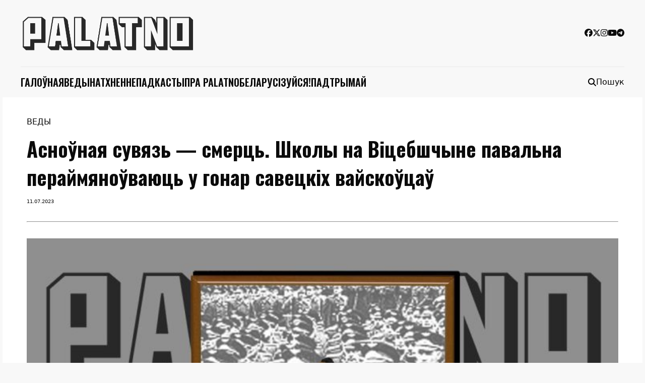

--- FILE ---
content_type: text/html; charset=UTF-8
request_url: https://palatno.media/shkoly-na-viciebshchynie/
body_size: 19095
content:
<!doctype html>
<html lang="be">

<head>
	<meta charset="UTF-8">
	<meta name="viewport" content="width=device-width, initial-scale=1">
	<link rel="profile" href="https://gmpg.org/xfn/11">

	<meta name='robots' content='index, follow, max-image-preview:large, max-snippet:-1, max-video-preview:-1' />

	<!-- This site is optimized with the Yoast SEO Premium plugin v24.4 (Yoast SEO v26.5) - https://yoast.com/wordpress/plugins/seo/ -->
	<title>Асноўная сувязь — смерць. Школы на Віцебшчыне павальна пераймяноўваюць у гонар савецкіх вайскоўцаў &#8211; PALATNO</title>
	<meta name="description" content="За апошнія некалькі гадоў дзясяткі школ у Віцебскай вобласці перайменавалі ў гонар савецкіх вайскоўцаў. Расказваем, хто яны." />
	<link rel="canonical" href="https://palatno.media/shkoly-na-viciebshchynie/" />
	<meta property="og:locale" content="en_US" />
	<meta property="og:type" content="article" />
	<meta property="og:title" content="Асноўная сувязь — смерць. Школы на Віцебшчыне павальна пераймяноўваюць у гонар савецкіх вайскоўцаў" />
	<meta property="og:description" content="За апошнія некалькі гадоў дзясяткі школ у Віцебскай вобласці перайменавалі ў гонар савецкіх вайскоўцаў. Расказваем, хто яны." />
	<meta property="og:url" content="https://palatno.media/shkoly-na-viciebshchynie/" />
	<meta property="og:site_name" content="PALATNO" />
	<meta property="article:publisher" content="https://www.facebook.com/palatnomedia/" />
	<meta property="article:published_time" content="2023-07-11T10:04:15+00:00" />
	<meta property="og:image" content="https://palatno.media/shkoly-na-viciebshchynie/social-image.jpg/" />
	<meta property="og:image:width" content="1200" />
	<meta property="og:image:height" content="630" />
	<meta property="og:image:type" content="image/jpeg" />
	<meta name="author" content="ksk" />
	<meta name="twitter:card" content="summary_large_image" />
	<meta name="twitter:image" content="https://palatno.media/shkoly-na-viciebshchynie/social-image.jpg/" />
	<meta name="twitter:creator" content="@palatno_media" />
	<meta name="twitter:site" content="@palatno_media" />
	<meta name="twitter:label1" content="Written by" />
	<meta name="twitter:data1" content="ksk" />
	<meta name="twitter:label2" content="Est. reading time" />
	<meta name="twitter:data2" content="8 minutes" />
	<script type="application/ld+json" class="yoast-schema-graph">{"@context":"https://schema.org","@graph":[{"@type":"Article","@id":"https://palatno.media/shkoly-na-viciebshchynie/#article","isPartOf":{"@id":"https://palatno.media/shkoly-na-viciebshchynie/"},"author":{"name":"ksk","@id":"https://palatno.media/#/schema/person/4943c3ea056e420074436a6b368f9eb0"},"headline":"Асноўная сувязь — смерць. Школы на Віцебшчыне павальна пераймяноўваюць у гонар савецкіх вайскоўцаў","datePublished":"2023-07-11T10:04:15+00:00","mainEntityOfPage":{"@id":"https://palatno.media/shkoly-na-viciebshchynie/"},"wordCount":1699,"publisher":{"@id":"https://palatno.media/#organization"},"image":{"@id":"https://palatno.media/shkoly-na-viciebshchynie/#primaryimage"},"thumbnailUrl":"https://palatno.media/wp-content/uploads/2023/07/1_r-1.jpg","articleSection":["Веды"],"inLanguage":"be"},{"@type":"WebPage","@id":"https://palatno.media/shkoly-na-viciebshchynie/","url":"https://palatno.media/shkoly-na-viciebshchynie/","name":"Асноўная сувязь — смерць. Школы на Віцебшчыне павальна пераймяноўваюць у гонар савецкіх вайскоўцаў &#8211; PALATNO","isPartOf":{"@id":"https://palatno.media/#website"},"primaryImageOfPage":{"@id":"https://palatno.media/shkoly-na-viciebshchynie/#primaryimage"},"image":{"@id":"https://palatno.media/shkoly-na-viciebshchynie/#primaryimage"},"thumbnailUrl":"https://palatno.media/wp-content/uploads/2023/07/1_r-1.jpg","datePublished":"2023-07-11T10:04:15+00:00","description":"За апошнія некалькі гадоў дзясяткі школ у Віцебскай вобласці перайменавалі ў гонар савецкіх вайскоўцаў. Расказваем, хто яны.","breadcrumb":{"@id":"https://palatno.media/shkoly-na-viciebshchynie/#breadcrumb"},"inLanguage":"be","potentialAction":[{"@type":"ReadAction","target":["https://palatno.media/shkoly-na-viciebshchynie/"]}]},{"@type":"ImageObject","inLanguage":"be","@id":"https://palatno.media/shkoly-na-viciebshchynie/#primaryimage","url":"https://palatno.media/shkoly-na-viciebshchynie/social-image.jpg/","contentUrl":"https://palatno.media/shkoly-na-viciebshchynie/social-image.jpg/","width":1200,"height":630,"caption":"Школы в Витебской области переименовывают"},{"@type":"BreadcrumbList","@id":"https://palatno.media/shkoly-na-viciebshchynie/#breadcrumb","itemListElement":[{"@type":"ListItem","position":1,"name":"Home","item":"https://palatno.media/"},{"@type":"ListItem","position":2,"name":"Асноўная сувязь — смерць. Школы на Віцебшчыне павальна пераймяноўваюць у гонар савецкіх вайскоўцаў"}]},{"@type":"WebSite","@id":"https://palatno.media/#website","url":"https://palatno.media/","name":"PALATNO Media","description":"так жыве Беларусь","publisher":{"@id":"https://palatno.media/#organization"},"alternateName":"Palatno","potentialAction":[{"@type":"SearchAction","target":{"@type":"EntryPoint","urlTemplate":"https://palatno.media/?s={search_term_string}"},"query-input":{"@type":"PropertyValueSpecification","valueRequired":true,"valueName":"search_term_string"}}],"inLanguage":"be"},{"@type":"Organization","@id":"https://palatno.media/#organization","name":"PALATNO","url":"https://palatno.media/","logo":{"@type":"ImageObject","inLanguage":"be","@id":"https://palatno.media/#/schema/logo/image/","url":"https://palatno.media/wp-content/uploads/2022/07/cropped-p_round-3.png","contentUrl":"https://palatno.media/wp-content/uploads/2022/07/cropped-p_round-3.png","width":512,"height":512,"caption":"PALATNO"},"image":{"@id":"https://palatno.media/#/schema/logo/image/"},"sameAs":["https://www.facebook.com/palatnomedia/","https://x.com/palatno_media","https://www.youtube.com/channel/UCTNrNzJhpmYXuK6trtV-Osw","https://www.instagram.com/palatno_media/","https://t.me/palatno"]},{"@type":"Person","@id":"https://palatno.media/#/schema/person/4943c3ea056e420074436a6b368f9eb0","name":"ksk","image":{"@type":"ImageObject","inLanguage":"be","@id":"https://palatno.media/#/schema/person/image/","url":"https://secure.gravatar.com/avatar/b8fb5b84d67bbbd3e2448271f7034917d540ff3463cb2b16b5652050d7009dbf?s=96&d=mm&r=g","contentUrl":"https://secure.gravatar.com/avatar/b8fb5b84d67bbbd3e2448271f7034917d540ff3463cb2b16b5652050d7009dbf?s=96&d=mm&r=g","caption":"ksk"},"sameAs":["http://palatno.media"],"url":"https://palatno.media/author/ksk/"}]}</script>
	<!-- / Yoast SEO Premium plugin. -->


<link rel="alternate" type="application/rss+xml" title="PALATNO &raquo; Стужка" href="https://palatno.media/feed/" />
<link rel="alternate" type="application/rss+xml" title="PALATNO &raquo; Стужка каментарыяў" href="https://palatno.media/comments/feed/" />
<link rel="alternate" type="application/rss+xml" title="PALATNO &raquo; Стужка каментарыяў да &laquo;Асноўная сувязь — смерць. Школы на Віцебшчыне павальна пераймяноўваюць у гонар савецкіх вайскоўцаў&raquo;" href="https://palatno.media/shkoly-na-viciebshchynie/feed/" />
<link rel="alternate" title="oEmbed (JSON)" type="application/json+oembed" href="https://palatno.media/wp-json/oembed/1.0/embed?url=https%3A%2F%2Fpalatno.media%2Fshkoly-na-viciebshchynie%2F" />
<link rel="alternate" title="oEmbed (XML)" type="text/xml+oembed" href="https://palatno.media/wp-json/oembed/1.0/embed?url=https%3A%2F%2Fpalatno.media%2Fshkoly-na-viciebshchynie%2F&#038;format=xml" />
<style id='wp-img-auto-sizes-contain-inline-css'>
img:is([sizes=auto i],[sizes^="auto," i]){contain-intrinsic-size:3000px 1500px}
/*# sourceURL=wp-img-auto-sizes-contain-inline-css */
</style>
<style id='wp-emoji-styles-inline-css'>

	img.wp-smiley, img.emoji {
		display: inline !important;
		border: none !important;
		box-shadow: none !important;
		height: 1em !important;
		width: 1em !important;
		margin: 0 0.07em !important;
		vertical-align: -0.1em !important;
		background: none !important;
		padding: 0 !important;
	}
/*# sourceURL=wp-emoji-styles-inline-css */
</style>
<style id='wp-block-library-inline-css'>
:root{--wp-block-synced-color:#7a00df;--wp-block-synced-color--rgb:122,0,223;--wp-bound-block-color:var(--wp-block-synced-color);--wp-editor-canvas-background:#ddd;--wp-admin-theme-color:#007cba;--wp-admin-theme-color--rgb:0,124,186;--wp-admin-theme-color-darker-10:#006ba1;--wp-admin-theme-color-darker-10--rgb:0,107,160.5;--wp-admin-theme-color-darker-20:#005a87;--wp-admin-theme-color-darker-20--rgb:0,90,135;--wp-admin-border-width-focus:2px}@media (min-resolution:192dpi){:root{--wp-admin-border-width-focus:1.5px}}.wp-element-button{cursor:pointer}:root .has-very-light-gray-background-color{background-color:#eee}:root .has-very-dark-gray-background-color{background-color:#313131}:root .has-very-light-gray-color{color:#eee}:root .has-very-dark-gray-color{color:#313131}:root .has-vivid-green-cyan-to-vivid-cyan-blue-gradient-background{background:linear-gradient(135deg,#00d084,#0693e3)}:root .has-purple-crush-gradient-background{background:linear-gradient(135deg,#34e2e4,#4721fb 50%,#ab1dfe)}:root .has-hazy-dawn-gradient-background{background:linear-gradient(135deg,#faaca8,#dad0ec)}:root .has-subdued-olive-gradient-background{background:linear-gradient(135deg,#fafae1,#67a671)}:root .has-atomic-cream-gradient-background{background:linear-gradient(135deg,#fdd79a,#004a59)}:root .has-nightshade-gradient-background{background:linear-gradient(135deg,#330968,#31cdcf)}:root .has-midnight-gradient-background{background:linear-gradient(135deg,#020381,#2874fc)}:root{--wp--preset--font-size--normal:16px;--wp--preset--font-size--huge:42px}.has-regular-font-size{font-size:1em}.has-larger-font-size{font-size:2.625em}.has-normal-font-size{font-size:var(--wp--preset--font-size--normal)}.has-huge-font-size{font-size:var(--wp--preset--font-size--huge)}.has-text-align-center{text-align:center}.has-text-align-left{text-align:left}.has-text-align-right{text-align:right}.has-fit-text{white-space:nowrap!important}#end-resizable-editor-section{display:none}.aligncenter{clear:both}.items-justified-left{justify-content:flex-start}.items-justified-center{justify-content:center}.items-justified-right{justify-content:flex-end}.items-justified-space-between{justify-content:space-between}.screen-reader-text{border:0;clip-path:inset(50%);height:1px;margin:-1px;overflow:hidden;padding:0;position:absolute;width:1px;word-wrap:normal!important}.screen-reader-text:focus{background-color:#ddd;clip-path:none;color:#444;display:block;font-size:1em;height:auto;left:5px;line-height:normal;padding:15px 23px 14px;text-decoration:none;top:5px;width:auto;z-index:100000}html :where(.has-border-color){border-style:solid}html :where([style*=border-top-color]){border-top-style:solid}html :where([style*=border-right-color]){border-right-style:solid}html :where([style*=border-bottom-color]){border-bottom-style:solid}html :where([style*=border-left-color]){border-left-style:solid}html :where([style*=border-width]){border-style:solid}html :where([style*=border-top-width]){border-top-style:solid}html :where([style*=border-right-width]){border-right-style:solid}html :where([style*=border-bottom-width]){border-bottom-style:solid}html :where([style*=border-left-width]){border-left-style:solid}html :where(img[class*=wp-image-]){height:auto;max-width:100%}:where(figure){margin:0 0 1em}html :where(.is-position-sticky){--wp-admin--admin-bar--position-offset:var(--wp-admin--admin-bar--height,0px)}@media screen and (max-width:600px){html :where(.is-position-sticky){--wp-admin--admin-bar--position-offset:0px}}

/*# sourceURL=wp-block-library-inline-css */
</style><style id='global-styles-inline-css'>
:root{--wp--preset--aspect-ratio--square: 1;--wp--preset--aspect-ratio--4-3: 4/3;--wp--preset--aspect-ratio--3-4: 3/4;--wp--preset--aspect-ratio--3-2: 3/2;--wp--preset--aspect-ratio--2-3: 2/3;--wp--preset--aspect-ratio--16-9: 16/9;--wp--preset--aspect-ratio--9-16: 9/16;--wp--preset--color--black: #000000;--wp--preset--color--cyan-bluish-gray: #abb8c3;--wp--preset--color--white: #ffffff;--wp--preset--color--pale-pink: #f78da7;--wp--preset--color--vivid-red: #cf2e2e;--wp--preset--color--luminous-vivid-orange: #ff6900;--wp--preset--color--luminous-vivid-amber: #fcb900;--wp--preset--color--light-green-cyan: #7bdcb5;--wp--preset--color--vivid-green-cyan: #00d084;--wp--preset--color--pale-cyan-blue: #8ed1fc;--wp--preset--color--vivid-cyan-blue: #0693e3;--wp--preset--color--vivid-purple: #9b51e0;--wp--preset--gradient--vivid-cyan-blue-to-vivid-purple: linear-gradient(135deg,rgb(6,147,227) 0%,rgb(155,81,224) 100%);--wp--preset--gradient--light-green-cyan-to-vivid-green-cyan: linear-gradient(135deg,rgb(122,220,180) 0%,rgb(0,208,130) 100%);--wp--preset--gradient--luminous-vivid-amber-to-luminous-vivid-orange: linear-gradient(135deg,rgb(252,185,0) 0%,rgb(255,105,0) 100%);--wp--preset--gradient--luminous-vivid-orange-to-vivid-red: linear-gradient(135deg,rgb(255,105,0) 0%,rgb(207,46,46) 100%);--wp--preset--gradient--very-light-gray-to-cyan-bluish-gray: linear-gradient(135deg,rgb(238,238,238) 0%,rgb(169,184,195) 100%);--wp--preset--gradient--cool-to-warm-spectrum: linear-gradient(135deg,rgb(74,234,220) 0%,rgb(151,120,209) 20%,rgb(207,42,186) 40%,rgb(238,44,130) 60%,rgb(251,105,98) 80%,rgb(254,248,76) 100%);--wp--preset--gradient--blush-light-purple: linear-gradient(135deg,rgb(255,206,236) 0%,rgb(152,150,240) 100%);--wp--preset--gradient--blush-bordeaux: linear-gradient(135deg,rgb(254,205,165) 0%,rgb(254,45,45) 50%,rgb(107,0,62) 100%);--wp--preset--gradient--luminous-dusk: linear-gradient(135deg,rgb(255,203,112) 0%,rgb(199,81,192) 50%,rgb(65,88,208) 100%);--wp--preset--gradient--pale-ocean: linear-gradient(135deg,rgb(255,245,203) 0%,rgb(182,227,212) 50%,rgb(51,167,181) 100%);--wp--preset--gradient--electric-grass: linear-gradient(135deg,rgb(202,248,128) 0%,rgb(113,206,126) 100%);--wp--preset--gradient--midnight: linear-gradient(135deg,rgb(2,3,129) 0%,rgb(40,116,252) 100%);--wp--preset--font-size--small: 13px;--wp--preset--font-size--medium: 20px;--wp--preset--font-size--large: 36px;--wp--preset--font-size--x-large: 42px;--wp--preset--spacing--20: 0.44rem;--wp--preset--spacing--30: 0.67rem;--wp--preset--spacing--40: 1rem;--wp--preset--spacing--50: 1.5rem;--wp--preset--spacing--60: 2.25rem;--wp--preset--spacing--70: 3.38rem;--wp--preset--spacing--80: 5.06rem;--wp--preset--shadow--natural: 6px 6px 9px rgba(0, 0, 0, 0.2);--wp--preset--shadow--deep: 12px 12px 50px rgba(0, 0, 0, 0.4);--wp--preset--shadow--sharp: 6px 6px 0px rgba(0, 0, 0, 0.2);--wp--preset--shadow--outlined: 6px 6px 0px -3px rgb(255, 255, 255), 6px 6px rgb(0, 0, 0);--wp--preset--shadow--crisp: 6px 6px 0px rgb(0, 0, 0);}:where(.is-layout-flex){gap: 0.5em;}:where(.is-layout-grid){gap: 0.5em;}body .is-layout-flex{display: flex;}.is-layout-flex{flex-wrap: wrap;align-items: center;}.is-layout-flex > :is(*, div){margin: 0;}body .is-layout-grid{display: grid;}.is-layout-grid > :is(*, div){margin: 0;}:where(.wp-block-columns.is-layout-flex){gap: 2em;}:where(.wp-block-columns.is-layout-grid){gap: 2em;}:where(.wp-block-post-template.is-layout-flex){gap: 1.25em;}:where(.wp-block-post-template.is-layout-grid){gap: 1.25em;}.has-black-color{color: var(--wp--preset--color--black) !important;}.has-cyan-bluish-gray-color{color: var(--wp--preset--color--cyan-bluish-gray) !important;}.has-white-color{color: var(--wp--preset--color--white) !important;}.has-pale-pink-color{color: var(--wp--preset--color--pale-pink) !important;}.has-vivid-red-color{color: var(--wp--preset--color--vivid-red) !important;}.has-luminous-vivid-orange-color{color: var(--wp--preset--color--luminous-vivid-orange) !important;}.has-luminous-vivid-amber-color{color: var(--wp--preset--color--luminous-vivid-amber) !important;}.has-light-green-cyan-color{color: var(--wp--preset--color--light-green-cyan) !important;}.has-vivid-green-cyan-color{color: var(--wp--preset--color--vivid-green-cyan) !important;}.has-pale-cyan-blue-color{color: var(--wp--preset--color--pale-cyan-blue) !important;}.has-vivid-cyan-blue-color{color: var(--wp--preset--color--vivid-cyan-blue) !important;}.has-vivid-purple-color{color: var(--wp--preset--color--vivid-purple) !important;}.has-black-background-color{background-color: var(--wp--preset--color--black) !important;}.has-cyan-bluish-gray-background-color{background-color: var(--wp--preset--color--cyan-bluish-gray) !important;}.has-white-background-color{background-color: var(--wp--preset--color--white) !important;}.has-pale-pink-background-color{background-color: var(--wp--preset--color--pale-pink) !important;}.has-vivid-red-background-color{background-color: var(--wp--preset--color--vivid-red) !important;}.has-luminous-vivid-orange-background-color{background-color: var(--wp--preset--color--luminous-vivid-orange) !important;}.has-luminous-vivid-amber-background-color{background-color: var(--wp--preset--color--luminous-vivid-amber) !important;}.has-light-green-cyan-background-color{background-color: var(--wp--preset--color--light-green-cyan) !important;}.has-vivid-green-cyan-background-color{background-color: var(--wp--preset--color--vivid-green-cyan) !important;}.has-pale-cyan-blue-background-color{background-color: var(--wp--preset--color--pale-cyan-blue) !important;}.has-vivid-cyan-blue-background-color{background-color: var(--wp--preset--color--vivid-cyan-blue) !important;}.has-vivid-purple-background-color{background-color: var(--wp--preset--color--vivid-purple) !important;}.has-black-border-color{border-color: var(--wp--preset--color--black) !important;}.has-cyan-bluish-gray-border-color{border-color: var(--wp--preset--color--cyan-bluish-gray) !important;}.has-white-border-color{border-color: var(--wp--preset--color--white) !important;}.has-pale-pink-border-color{border-color: var(--wp--preset--color--pale-pink) !important;}.has-vivid-red-border-color{border-color: var(--wp--preset--color--vivid-red) !important;}.has-luminous-vivid-orange-border-color{border-color: var(--wp--preset--color--luminous-vivid-orange) !important;}.has-luminous-vivid-amber-border-color{border-color: var(--wp--preset--color--luminous-vivid-amber) !important;}.has-light-green-cyan-border-color{border-color: var(--wp--preset--color--light-green-cyan) !important;}.has-vivid-green-cyan-border-color{border-color: var(--wp--preset--color--vivid-green-cyan) !important;}.has-pale-cyan-blue-border-color{border-color: var(--wp--preset--color--pale-cyan-blue) !important;}.has-vivid-cyan-blue-border-color{border-color: var(--wp--preset--color--vivid-cyan-blue) !important;}.has-vivid-purple-border-color{border-color: var(--wp--preset--color--vivid-purple) !important;}.has-vivid-cyan-blue-to-vivid-purple-gradient-background{background: var(--wp--preset--gradient--vivid-cyan-blue-to-vivid-purple) !important;}.has-light-green-cyan-to-vivid-green-cyan-gradient-background{background: var(--wp--preset--gradient--light-green-cyan-to-vivid-green-cyan) !important;}.has-luminous-vivid-amber-to-luminous-vivid-orange-gradient-background{background: var(--wp--preset--gradient--luminous-vivid-amber-to-luminous-vivid-orange) !important;}.has-luminous-vivid-orange-to-vivid-red-gradient-background{background: var(--wp--preset--gradient--luminous-vivid-orange-to-vivid-red) !important;}.has-very-light-gray-to-cyan-bluish-gray-gradient-background{background: var(--wp--preset--gradient--very-light-gray-to-cyan-bluish-gray) !important;}.has-cool-to-warm-spectrum-gradient-background{background: var(--wp--preset--gradient--cool-to-warm-spectrum) !important;}.has-blush-light-purple-gradient-background{background: var(--wp--preset--gradient--blush-light-purple) !important;}.has-blush-bordeaux-gradient-background{background: var(--wp--preset--gradient--blush-bordeaux) !important;}.has-luminous-dusk-gradient-background{background: var(--wp--preset--gradient--luminous-dusk) !important;}.has-pale-ocean-gradient-background{background: var(--wp--preset--gradient--pale-ocean) !important;}.has-electric-grass-gradient-background{background: var(--wp--preset--gradient--electric-grass) !important;}.has-midnight-gradient-background{background: var(--wp--preset--gradient--midnight) !important;}.has-small-font-size{font-size: var(--wp--preset--font-size--small) !important;}.has-medium-font-size{font-size: var(--wp--preset--font-size--medium) !important;}.has-large-font-size{font-size: var(--wp--preset--font-size--large) !important;}.has-x-large-font-size{font-size: var(--wp--preset--font-size--x-large) !important;}
/*# sourceURL=global-styles-inline-css */
</style>

<style id='classic-theme-styles-inline-css'>
/*! This file is auto-generated */
.wp-block-button__link{color:#fff;background-color:#32373c;border-radius:9999px;box-shadow:none;text-decoration:none;padding:calc(.667em + 2px) calc(1.333em + 2px);font-size:1.125em}.wp-block-file__button{background:#32373c;color:#fff;text-decoration:none}
/*# sourceURL=/wp-includes/css/classic-themes.min.css */
</style>
<link rel='stylesheet' id='toc-screen-css' href='/wp-content/plugins/table-of-contents-plus/screen.min.css?ver=2411.1' media='all' />
<link rel='stylesheet' id='palatno-media-style-css' href='/wp-content/themes/palatno-media/style.css?ver=1.0.1' media='all' />
<link rel='stylesheet' id='fontawesome-svg-with-js-css' href='/wp-content/themes/palatno-media/assets/fontawesome/css/svg-with-js.min.css?ver=6.7.2' media='all' />
<script src="/wp-includes/js/jquery/jquery.min.js?ver=3.7.1" id="jquery-core-js"></script>
<script src="/wp-includes/js/jquery/jquery-migrate.min.js?ver=3.4.1" id="jquery-migrate-js"></script>
<script src="/wp-content/themes/palatno-media/assets/fontawesome/js/all.min.js?ver=6.7.2" id="fontawesome-svg-with-js-js"></script>
<link rel="https://api.w.org/" href="https://palatno.media/wp-json/" /><link rel="alternate" title="JSON" type="application/json" href="https://palatno.media/wp-json/wp/v2/posts/2703" /><link rel="EditURI" type="application/rsd+xml" title="RSD" href="https://palatno.media/xmlrpc.php?rsd" />
<meta name="generator" content="WordPress 6.9" />
<link rel='shortlink' href='https://palatno.media/?p=2703' />
<script type="text/javascript">//<![CDATA[
  function external_links_in_new_windows_loop() {
    if (!document.links) {
      document.links = document.getElementsByTagName('a');
    }
    var change_link = false;
    var force = '';
    var ignore = '';

    for (var t=0; t<document.links.length; t++) {
      var all_links = document.links[t];
      change_link = false;
      
      if(document.links[t].hasAttribute('onClick') == false) {
        // forced if the address starts with http (or also https), but does not link to the current domain
        if(all_links.href.search(/^http/) != -1 && all_links.href.search('palatno.media') == -1 && all_links.href.search(/^#/) == -1) {
          // console.log('Changed ' + all_links.href);
          change_link = true;
        }
          
        if(force != '' && all_links.href.search(force) != -1) {
          // forced
          // console.log('force ' + all_links.href);
          change_link = true;
        }
        
        if(ignore != '' && all_links.href.search(ignore) != -1) {
          // console.log('ignore ' + all_links.href);
          // ignored
          change_link = false;
        }

        if(change_link == true) {
          // console.log('Changed ' + all_links.href);
          document.links[t].setAttribute('onClick', 'javascript:window.open(\'' + all_links.href.replace(/'/g, '') + '\', \'_blank\', \'noopener\'); return false;');
          document.links[t].removeAttribute('target');
        }
      }
    }
  }
  
  // Load
  function external_links_in_new_windows_load(func)
  {  
    var oldonload = window.onload;
    if (typeof window.onload != 'function'){
      window.onload = func;
    } else {
      window.onload = function(){
        oldonload();
        func();
      }
    }
  }

  external_links_in_new_windows_load(external_links_in_new_windows_loop);
  //]]></script>

<link rel="pingback" href="https://palatno.media/xmlrpc.php"><script>(function(w,d,s,l,i){w[l]=w[l]||[];w[l].push({'gtm.start':
new Date().getTime(),event:'gtm.js'});var f=d.getElementsByTagName(s)[0],
j=d.createElement(s),dl=l!='dataLayer'?'&l='+l:'';j.async=true;j.src=
'https://www.googletagmanager.com/gtm.js?id='+i+dl;f.parentNode.insertBefore(j,f);
})(window,document,'script','dataLayer','GTM-PZR44C99');</script><link rel="icon" href="https://palatno.media/wp-content/uploads/2022/07/cropped-p_round-3-32x32.png" sizes="32x32" />
<link rel="icon" href="https://palatno.media/wp-content/uploads/2022/07/cropped-p_round-3-192x192.png" sizes="192x192" />
<link rel="apple-touch-icon" href="https://palatno.media/wp-content/uploads/2022/07/cropped-p_round-3-180x180.png" />
<meta name="msapplication-TileImage" content="https://palatno.media/wp-content/uploads/2022/07/cropped-p_round-3-270x270.png" />
</head>

<body class="wp-singular post-template-default single single-post postid-2703 single-format-standard wp-custom-logo wp-theme-palatno-media">
		<div id="page" class="site container">
		<header class="site-header">
			<button class="menu-toggle" aria-controls="header-navigation" aria-expanded="false">
				<i class="fa-solid fa-bars"></i>
			</button>
			<div class="site-branding">
				<a href="/" class="custom-logo-link" rel="home"><img width="3260" height="601" src="/wp-content/uploads/2021/12/logo.png" class="custom-logo" alt="PALATNO" decoding="async" fetchpriority="high" srcset="/wp-content/uploads/2021/12/logo.png 3260w, /wp-content/uploads/2021/12/logo-300x55.png 300w, /wp-content/uploads/2021/12/logo-1024x189.png 1024w, /wp-content/uploads/2021/12/logo-768x142.png 768w, /wp-content/uploads/2021/12/logo-1536x283.png 1536w, /wp-content/uploads/2021/12/logo-2048x378.png 2048w, /wp-content/uploads/2021/12/logo-370x68.png 370w, /wp-content/uploads/2021/12/logo-800x147.png 800w, /wp-content/uploads/2021/12/logo-185x34.png 185w, /wp-content/uploads/2021/12/logo-740x136.png 740w, /wp-content/uploads/2021/12/logo-20x4.png 20w, /wp-content/uploads/2021/12/logo-400x74.png 400w, /wp-content/uploads/2021/12/logo-1600x295.png 1600w, /wp-content/uploads/2021/12/logo-260x48.png 260w" sizes="(max-width: 3260px) 100vw, 3260px" /></a>
				<div class="social-links">
												<a href="https://facebook.com/palatno.media" target="_blank" rel="noopener noreferrer"><i
									class="fa-brands fa-facebook"></i></a>
													<a href="https://facebook.com/palatno.media" target="_blank" rel="noopener noreferrer"><i
									class="fa-brands fa-x-twitter"></i></a>
													<a href="https://instagram.com/palatno.media" target="_blank" rel="noopener noreferrer"><i
									class="fa-brands fa-instagram"></i></a>
													<a href="https://youtube.com/channel/UCTNrNzJhpmYXuK6trtV-Osw" target="_blank" rel="noopener noreferrer"><i
									class="fa-brands fa-youtube"></i></a>
													<a href="https://t.me/palatnomedia" target="_blank" rel="noopener noreferrer"><i
									class="fa-brands fa-telegram"></i></a>
										</div> <!-- .social-links -->
			</div><!-- .site-branding -->

			<div class="header-navigation-container">
				<div id="mobile-menu-background"></div>
				<nav id="header-navigation-wrapper">
					<div class="mobile-menu header">
						<a href="/" class="custom-logo-link" rel="home"><img width="3260" height="601" src="/wp-content/uploads/2021/12/logo.png" class="custom-logo" alt="PALATNO" decoding="async" srcset="/wp-content/uploads/2021/12/logo.png 3260w, /wp-content/uploads/2021/12/logo-300x55.png 300w, /wp-content/uploads/2021/12/logo-1024x189.png 1024w, /wp-content/uploads/2021/12/logo-768x142.png 768w, /wp-content/uploads/2021/12/logo-1536x283.png 1536w, /wp-content/uploads/2021/12/logo-2048x378.png 2048w, /wp-content/uploads/2021/12/logo-370x68.png 370w, /wp-content/uploads/2021/12/logo-800x147.png 800w, /wp-content/uploads/2021/12/logo-185x34.png 185w, /wp-content/uploads/2021/12/logo-740x136.png 740w, /wp-content/uploads/2021/12/logo-20x4.png 20w, /wp-content/uploads/2021/12/logo-400x74.png 400w, /wp-content/uploads/2021/12/logo-1600x295.png 1600w, /wp-content/uploads/2021/12/logo-260x48.png 260w" sizes="(max-width: 3260px) 100vw, 3260px" /></a>						<button class="menu-toggle" aria-controls="header-navigation" aria-expanded="false"><i
								class="fa-solid fa-xmark"></i></button>
					</div>
					<div class="menu-galounae-container"><ul id="header-navigation" class="menu"><li id="menu-item-9081" class="menu-item menu-item-type-custom menu-item-object-custom menu-item-home menu-item-9081"><a href="/">Галоўная</a></li>
<li id="menu-item-693" class="menu-item menu-item-type-taxonomy menu-item-object-category current-post-ancestor current-menu-parent current-post-parent menu-item-693"><a href="/news/">Веды</a></li>
<li id="menu-item-677" class="menu-item menu-item-type-taxonomy menu-item-object-category menu-item-677"><a href="/inspiration/">Натхненне</a></li>
<li id="menu-item-678" class="menu-item menu-item-type-taxonomy menu-item-object-category menu-item-678"><a href="/podcasts/">Падкасты</a></li>
<li id="menu-item-676" class="menu-item menu-item-type-post_type menu-item-object-page menu-item-676"><a href="/about/">Пра PALATNO</a></li>
<li id="menu-item-4290" class="menu-item menu-item-type-custom menu-item-object-custom menu-item-4290"><a href="/dadac-belaruskuju-movu/">Беларусізуйся!</a></li>
<li id="menu-item-791" class="menu-item menu-item-type-custom menu-item-object-custom menu-item-791"><a target="_blank" href="https://www.patreon.com/palatno">Падтрымай</a></li>
</ul></div>					<div class="mobile-menu social-links">
														<a href="https://facebook.com/palatno.media" target="_blank" rel="noopener noreferrer"><i
										class="fa-brands fa-facebook"></i></a>
															<a href="https://facebook.com/palatno.media" target="_blank" rel="noopener noreferrer"><i
										class="fa-brands fa-x-twitter"></i></a>
															<a href="https://instagram.com/palatno.media" target="_blank" rel="noopener noreferrer"><i
										class="fa-brands fa-instagram"></i></a>
															<a href="https://youtube.com/channel/UCTNrNzJhpmYXuK6trtV-Osw" target="_blank" rel="noopener noreferrer"><i
										class="fa-brands fa-youtube"></i></a>
															<a href="https://t.me/palatnomedia" target="_blank" rel="noopener noreferrer"><i
										class="fa-brands fa-telegram"></i></a>
												</div> <!-- .social-links -->
			</nav><!-- #header-navigation-wrapper -->
			<div class="header-search-container">
				<button class="search-toggle" aria-label="Адкрыць пошук" aria-expanded="false">
					<i class="fa-solid fa-magnifying-glass"></i>
					<span class="search-toggle-text">Пошук</span>
				</button>
				<div class="search-dropdown" aria-hidden="true">
					
<form role="search" method="get" class="search-form" action="/">
    <label for="search-field">
        <span class="screen-reader-text">Пошук:</span>
    </label>
    <input type="search" id="search-field" class="search-field"
        placeholder="Увядзіце запыт..."
        value="" name="s" />
    <button type="submit" class="search-submit">
        <i class="fa-solid fa-magnifying-glass"></i>
        <span class="screen-reader-text">Шукаць</span>
    </button>
</form>				</div>
			</div>
		</div><!-- .header-navigation-container -->
	</header><!-- .site-header -->
<main id="primary" class="site-main">

	<div id="infinite-scroll-container" class="infinite-scroll-posts">
					<div class="infinite-scroll-post" data-post-id="2703"
				data-post-url="/shkoly-na-viciebshchynie/">
				
<article id="post-2703" class="post full-post post-2703 type-post status-publish format-standard has-post-thumbnail hentry category-news">
    <header class="entry-header">
                    <div class="entry-categories">
                <a href="/news/" rel="category tag">Веды</a>            </div><!-- .entry-categories -->
        
        <h1 class="entry-title">Асноўная сувязь — смерць. Школы на Віцебшчыне павальна пераймяноўваюць у гонар савецкіх вайскоўцаў</h1>        <span class="entry-date">
            11.07.2023        </span>
    </header><!-- .entry-header -->

    <hr class="title-separator" />

    
			<div class="post-thumbnail">
				<img width="640" height="480" src="/wp-content/uploads/2023/07/1_r-1.jpg" class="attachment-large size-large wp-post-image" alt="Асноўная сувязь — смерць. Школы на Віцебшчыне павальна пераймяноўваюць у гонар савецкіх вайскоўцаў" decoding="async" srcset="/wp-content/uploads/2023/07/1_r-1.jpg 1024w, /wp-content/uploads/2023/07/1_r-1-300x225.jpg 300w, /wp-content/uploads/2023/07/1_r-1-768x576.jpg 768w, /wp-content/uploads/2023/07/1_r-1-370x278.jpg 370w, /wp-content/uploads/2023/07/1_r-1-800x600.jpg 800w, /wp-content/uploads/2023/07/1_r-1-20x15.jpg 20w, /wp-content/uploads/2023/07/1_r-1-740x555.jpg 740w, /wp-content/uploads/2023/07/1_r-1-64x48.jpg 64w" sizes="(max-width: 640px) 100vw, 640px" />			</div><!-- .post-thumbnail -->

		    <div class="entry-content">
        <p><strong>Пад канец чэрвеня 2023 года адну з аршанскіх школ перайменавалі ў гонар Героя СССР Барыса Хігрына. Гэта не першае перайменаванне школ у Віцебскай вобласці ў гонар савецкіх герояў. Ідэйным натхняльнікам такога нэймінгу стаў віцебскі дэпутат Уладзімір Цярэнцьеў. Ён абгрунтоўвае гэта патрэбай замацоўваць сувязі паміж краінамі былога Савецкага Саюза і запэўнівае, што ўсё толькі пачынаецца.</strong></p>
<p><strong>PALATNO расказвае пра Уладзіміра Цярэнцьева і павальнае перайменаванне школ Віцебшчыны ў гонар савецкіх вайскоўцаў.</strong></p>
<div id="toc_container" class="no_bullets"><p class="toc_title">Змест</p><ul class="toc_list"><li><a href="#i">«Мы ўжо перайменавалі больш за сто школ»</a></li><li><a href="#i-2">Замежнікі, якіх звязвае з Беларуссю смерць</a></li><li><a href="#i-3">Віцебскія генералы</a></li><li><a href="#i-4">Ураджэнцы Беларусі таксама ўшанаваны</a></li><li><a href="#i-5">Полацкія асаблівасці</a></li><li><a href="#i-6">Толькі вайскоўцы і партызаны?</a></li><li><a href="#i-7">***</a></li></ul></div>

<h2><span id="i"><strong>«Мы ўжо перайменавалі больш за сто школ»</strong></span></h2>
<p>28 чэрвеня 2023 года падчас цырымоніі прысваення аршанскай школе № 2 імя Героя СССР <strong>Барыса Хігрына</strong> дэпутат <strong>Уладзімір Цярэнцьеў</strong> падкрэсліў, што перайменаванне стала важнай падзеяй для розных груп насельніцтва. Паводле яго, такім чынам моладзь будзе браць прыклад з герояў вайны.</p>
<figure id="attachment_2705" aria-describedby="caption-attachment-2705" style="width: 1024px" class="wp-caption aligncenter"><a href="/wp-content/uploads/2023/07/2_r-1.jpg"><img decoding="async" class="size-full wp-image-2705" src="/wp-content/uploads/2023/07/2_r-1.jpg" alt="Владимир Терентьев" width="1024" height="768" srcset="/wp-content/uploads/2023/07/2_r-1.jpg 1024w, /wp-content/uploads/2023/07/2_r-1-300x225.jpg 300w, /wp-content/uploads/2023/07/2_r-1-768x576.jpg 768w, /wp-content/uploads/2023/07/2_r-1-370x278.jpg 370w, /wp-content/uploads/2023/07/2_r-1-800x600.jpg 800w, /wp-content/uploads/2023/07/2_r-1-20x15.jpg 20w, /wp-content/uploads/2023/07/2_r-1-740x555.jpg 740w, /wp-content/uploads/2023/07/2_r-1-64x48.jpg 64w" sizes="(max-width: 1024px) 100vw, 1024px" /></a><figcaption id="caption-attachment-2705" class="wp-caption-text">Уладзімір Цярэнцьеў</figcaption></figure>
<blockquote><p><strong>Уладзімір Цярэнцьеў нарадзіўся ў 1969 годзе ў Смаленску. Скончыў тры вышэйшыя навучальныя ўстановы: Мінскі дзяржаўны педагагічны інстытут, Віцебскі дзяржаўны тэхналагічны ўніверсітэт і Акадэмію кіравання. Працаваў у школах, у ЛКСМБ, а пасля распаду Савецкага саюза ўзначаліў Віцебскі гаркам БПСМ (пазней ён будзе перайменаваны ў вядомы ўсім БРСМ). Трапіў на працу ва ўпраўленне ідэалагічнай работы Віцебскага аблвыканкама, затым атрымаў прызначэнне ў гарадскія адміністрацыі Віцебска. У 2010-х займае кіраўнічыя пасады ва ўпраўленні культуры Віцебскага аблвыканкама, а пасля становіцца намеснікам старшыні аблвыканкама. У 2016 годзе Цярэнцьева абралі старшынёй Віцебскага абласнога Савета дэпутатаў. Ён дагэтуль займае гэтую пасаду.</strong></p></blockquote>
<p>Цярэнцьеў адзначыў, што праца па прысваенні навучальным установам імёнаў савецкіх вайскоўцаў ідзе апошнія чатыры гады.</p>
<p>— Больш за сто школ Віцебшчыны носяць імёны герояў, і праца будзе працягвацца. Як паказваюць дзясяткі прыкладаў па нашай вобласці, гэта дазваляе замацоўваць сувязі з рэгіёнамі, найперш, Расійскай Федэрацыі, Казахстана і іншых рэспублік Савецкага Саюза.</p>
<h2><span id="i-2"><strong>Замежнікі, якіх звязвае з Беларуссю смерць</strong></span></h2>
<p>У парадыгме чыноўніка Цярэнцьева прысваенне школам імёнаў герояў вайны мае гуртаваць народы былога Савецкага Саюза. Аднак большасць замежнікаў, у гонар якіх называюць школы, паходзіць з тэрыторыі цяперашняй Расіі. Толькі адзінкі нарадзіліся па-за межамі былой РСФСР.</p>
<p>Расійскія героі, чыімі імёнамі называюцца беларускія школы, амаль ніяк не звязаны з Беларуссю. Адзіная сувязь — вайна і смерць на тэрыторыі Беларусі. Некаторыя ўвогуле былі военачальнікамі і толькі камандавалі войскамі падчас Другой сусветнай у БССР.</p>
<p>Называць школы ў гонар рускіх у Беларусі пачалі яшчэ ў перыяд БССР. Адной з першых стала лепельская школа № 2 (цяпер гімназія). Гэта адбылося ажно ў 1960-я гады. Школу тады назвалі ў гонар <strong>Івана Ерашова</strong>. Ерашоў нарадзіўся ў Санкт-Пецярбургу, падчас Другой сусветнай быў лётчыкам. Удзельнічаў у буйных аперацыях, быў паранены, трапляў у палон, памёр у 1948 годзе.</p>
<p>Браслаўская школа носіць імя <strong>Аляксея Жданава</strong>. Жданаў нарадзіўся ў 1917 годзе ў Белгарадскай вобласці, а ў 1944 годзе загінуў каля Браслава падчас наступальнай аперацыі.</p>
<p>Школа ў Копцях названая ў гонар <strong>Георгія Грыгор’ева</strong>. Ён таксама нарадзіўся на тэрыторыі сучаснай Расіі і загінуў у Віцебскім раёне падчас разведвальнай аперацыі.</p>
<p>Школа ў пасёлку Арэхаўскі атрымала імя <strong>Юрыя Смірнова</strong>. Смірноў нарадзіўся ў вёсцы на тэрыторыі сучаснай Іванаўскай вобласці Расіі. Загінуў ва ўзросце 18 гадоў — падчас дэсантнай аперацыі пад Оршай яго захапілі ў палон і закатавалі нацысты. Дарэчы, у Арэхаўскім таксама ўсталяваны помнік Смірнову. У гонар гэтага байца названая школа яшчэ і ў Дуброўне.</p>
<p><a href="/wp-content/uploads/2023/07/3_r-1.jpg"><img decoding="async" class="aligncenter size-full wp-image-2706" src="/wp-content/uploads/2023/07/3_r-1.jpg" alt="Школы в Витебской области переименовывают " width="1024" height="768" srcset="/wp-content/uploads/2023/07/3_r-1.jpg 1024w, /wp-content/uploads/2023/07/3_r-1-300x225.jpg 300w, /wp-content/uploads/2023/07/3_r-1-768x576.jpg 768w, /wp-content/uploads/2023/07/3_r-1-370x278.jpg 370w, /wp-content/uploads/2023/07/3_r-1-800x600.jpg 800w, /wp-content/uploads/2023/07/3_r-1-20x15.jpg 20w, /wp-content/uploads/2023/07/3_r-1-740x555.jpg 740w, /wp-content/uploads/2023/07/3_r-1-64x48.jpg 64w" sizes="(max-width: 1024px) 100vw, 1024px" /></a></p>
<p>У вёсцы Мішневічы ў Шумілінскім раёне мясцовай школе далі імя <strong>Аляксандра Расказава</strong>. Расказаў нарадзіўся ва Уладзімірскай вобласці Расіі, а загінуў ў 1944 годзе на Шуміліншчыне.</p>
<p>У Шуміліне школа атрымала імя <strong>Анатолія Дубасарскага</strong>. Дубасарскі загінуў у 1944 годзе, але яго астанкі знайшлі толькі праз 20 гадоў. У мясцовым музеі ёсць экспазіцыя з яго пасведчаннем і часткай шкла ад самалёта.</p>
<p>У Оршы школа названая ў гонар <strong>Івана Флёрава</strong>. Флёраў нарадзіўся на тэрыторыі сучаснай Расіі. Вядомы тым, што быў камандзірам першай у савецкай арміі батарэі рэактыўнай артылерыі. Загінуў на Смаленшчыне.</p>
<p>У Новалукомлі адна са школ стала насіць імя <strong>Фёдара Азміцеля</strong>, ураджэнца сучаснага Казахстана. Азміцель працаваў у НКВД, падчас вайны ўзначальваў партызанскія атрады на Віцебшчыне і Смаленшчыне. У 1944 годзе ў Барысаўскім раёне падарваў сябе звязкай гранат, калі быў акружаны.</p>
<p>У вёсцы Павяцце на Мёршчыне школе далі імя <strong>Віктара Бабічава</strong>. Бабічаў нарадзіўся ва Уладзімірскай вобласці. Атрымаў званне Героя СССР за бітву на Мёршчыне — там яго цяжка паранілі, але ён выжыў, здолеў забіць некалькіх нацыстаў і знішчаць тэхніку праціўніка.</p>
<p>Школе ў Бешанковіцкім раёне прысвоілі імя <strong>Мірзы Гелавані</strong>. Грузінскага паэта прызвалі ў армію ў 1939 годзе. Ён удзельнічаў у вызваленні Беларусі, загінуў падчас аперацыі на тэрыторыі Бешанковіцкага раёна.</p>
<p>Школе ў Наваполацку прысвоілі імя <strong>Яўгеніі Трапезнікавай</strong>. Яна нарадзілася ў 1930 годзе ў Херсоне. У 1963 годзе перабралася ў Наваполацк, а ў 1969 годзе стварыла атрад «Чырвоных следапытаў», затым — вайскова-патрыятычны клуб разведчыкаў вайсковай славы.</p>
<p>Яшчэ адно цікавае імя — <strong>Якаў Кульнеў</strong>. Яго іменем названая дзіцячы сад-базавая школа ў Сакалішчы на Расоншчыне. Кульнеў нарадзіўся ў 1763 годзе ў Люцыне (цяпер Лудза, Латвія). Ён быў расійскім палкаводцам, героем Айчыннай вайны 1812 года. Удзельнічаў у турэцка-рускай вайне, вайне Расіі з Рэччу Паспалітай 1792 года, падаўляў паўстанне Тадэвуша Касцюшкі, руска-шведскай вайне. Загінуў у бітве пры Клясціцах.</p>
<h2><span id="i-3"><strong>Віцебскія генералы</strong></span></h2>
<p>Сярод гарадоў рэгіёна ў Віцебску як у абласным цэнтры знаходзіцца самая вялікая колькасць школ. У школьнай «геройскай» тапаніміцы ёсць такая цікавостка: частка віцебскіх школ названая ў гонар савецкіх генералаў. Іх адзіная сувязь з Беларуссю — яны камандавалі войскамі на гэтай тэрыторыі падчас Другой сусветнай.</p>
<p>Адной са школ далі імя <strong>Афанасія</strong> <strong>Белабародава</strong>. Белабародаў нарадзіўся ў Іркуцкай вобласці. Падчас Другой сусветнай ваяваў супраць нацысцкіх войск, камандаваў арміяй у «Баграціёне», штурмаваў Кёнігсберг, пад канец вайны яго накіравалі на ўсход. Пад яго кіраўніцтвам савецкія войскі ўзялі кітайскі Харбін.</p>
<p>Яшчэ адна віцебская школа названая ў гонар <strong>Васіля Маргелава</strong>. Ён удзельнічаў ва ўварванні ў Польшчу ў 1939 годзе, руска-фінскай вайне, Другой сусветнай і ва ўварванні ў Чэхаславакію. Атрымаў званне Героя Савецкага Саюза за вызваленне Херсона ад нацыстаў. Пасля Другой сусветнай вайны камандаваў паветрана-дэсантнымі войскамі, пад яго кіраўніцтвам ПДВ уварваліся на тэрыторыю Чэхаславакіі.</p>
<p>Сярэдняя школа № 33 у Віцебску носіць імя <strong>Івана Чарняхоўскага</strong>. Чарняхоўскі нарадзіўся на тэрыторыі сучаснай Украіны. У пачатку Другой сусветнай камандаваў танкавай дывізіяй, а праз год пасля пачатку вайны атрымаў званне генерал-маёра (ён стаў самым маладым з генералаў у СССР). У 1944 годзе ўжо камандаваў войскамі 3-га Беларускага фронту. Загінуў у 1945 годзе ў Польшчы падчас інспекцыі тылавых частак арміі.</p>
<p>Яшчэ адной віцебскай школе прысвоілі імя <strong>Івана Баграмяна</strong>. Нарадзіўся на тэрыторыі сучаснага Азербайджана. Удзельнічаў у Першай сусветнай вайне, армянска-турэцкай вайне 1918 года і Грамадзянскай вайне ў Расіі. Падчас Другой сусветнай камандаваў 1-м Прыбалтыйскім і 3-й Беларускім франтамі. Маршал Савецкага Саюза.</p>
<h2><span id="i-4"><strong>Ураджэнцы Беларусі таксама ўшанаваны</strong></span></h2>
<p>Школы на Віцебшчыне імкнуцца захаваць імёны і славутых ураджэнцаў, але яны часцей за ўсё так ці іначай звязаны з мілітарызмам.</p>
<p><strong>Раман Мацяюн</strong> нарадзіўся на Глыбоччыне пасля Другой сусветнай вайны. Яго прызвалі ў войска ў Афганістан, дзе ён і загінуў праз два месяцы. Яго імя далі Каробкаўскай школе ў Глыбоцкім раёне.</p>
<p>У Суражы школа атрымала імя <strong>Міная Шмырова</strong>. Партызанскі псеўданім Шмырова вядомы многім — Бацька Мінай. Дзякуючы ў тым ліку брыгадзе Шмырова былі створаныя Віцебскія вароты.</p>
<p>Школе ў Талачынскім раёне надалі імя <strong>Пятра Галецкага</strong>. Галецкі быў партызанам, загінуў у 1942 годзе — кінуўся з мінай на чыгунку, каб падарваць цягнік.</p>
<p>Адну з шумілінскіх школ назвалі ў гонар <strong>Пятра Акуцыёнка</strong>. Акуцыёнак нарадзіўся на Шуміліншчыне, удзельнічаў у Другой сусветнай вайне. Загінуў у 1943 годзе ў Гомельскай вобласці.</p>
<p>Школа ў Обалі атрымала імя <strong>Зінаіды Партнавой</strong>. Дзяўчына нарадзілася ў Санкт-Пецярбургу, але па нацыянальнасці — беларуска. Яе называюць піянерам-героем, яна была падпольшчыцай і партызанкай. Яе расстралялі ў 1944 годзе пасля таго, як яна забіла нямецкіх афіцэраў.</p>
<p>Віцебская школа носіць імя <strong>Еўфрасінні Зянковай</strong>. Яна нарадзілася на Шуміліншчыне. Удзельнічала ў Другой сусветнай вайне — была ў падполлі, а пасля арышту актывістаў уступіла ў партызанскі атрад.</p>
<p>Школе ў Талачыне прысвоілі імя <strong>Марыі Осіпавай</strong>. Нарадзілася на Магілёўшчыне, падчас вайны стварыла і ўзначаліла адну з першых падпольных арганізацый у Мінску. Вядомая тым, што была сярод арганізатараў аперацыі па ліквідацыі Вільгельма Кубе.</p>
<h2><span id="i-5"><strong>Полацкія асаблівасці</strong></span></h2>
<p>Як і ў Віцебску, у Полацку ёсць свае асаблівасці нэймінгу школ. Напрыклад, частка навучальных устаноў названая ў гонар ураджэнцаў раёна. Аднак і тут ёсць выключэнні: напрыклад, адна са школ носіць імя рускага пісьменніка Аляксандра Пушкіна.</p>
<p>Яшчэ адной школе надалі імя <strong>Уладзіміра Азіна</strong>, які нарадзіўся ў вёсцы Мар’янава ў Полацкім уездзе. Азін ваяваў у Першай сусветнай, удзельнічаў у Грамадзянскай вайне ў Расіі. Загінуў у 1920 годзе ў Кубанскай вобласці, абставіны яго смерці дагэтуль невядомыя.</p>
<p>Яшчэ адна школа названа імем <strong>Івана Аляксеева</strong> — ураджэнца Полацка, вайскоўца, які загінуў падчас Другой сусветнай вайны ў баі за горад Россаш у Варонежскай вобласці.</p>
<p>У Полацкім раёне ёсць школы, якія носяць імёны славутых землякоў. Частка з іх звязана з вайной. Гэта школы імя <strong>Дзмітрыя Цябута</strong> (ваяваў у Другой сусветнай, затым быў партыйным работнікам у БССР), <strong>Таццяны Марыненкі</strong> (партызанкі і разведчыцы, расстралянай нацыстамі ў 1942-м), <strong>Паўла Купрыянава</strong> (удзельніка Грамадзянскай вайны ў Іспаніі, загінуў там жа ў 1936-м).</p>
<h2><span id="i-6"><strong>Толькі вайскоўцы і партызаны? </strong></span></h2>
<p><a href="/wp-content/uploads/2023/07/4_r-1.jpg"><img loading="lazy" decoding="async" class="aligncenter size-full wp-image-2707" src="/wp-content/uploads/2023/07/4_r-1.jpg" alt="Школы в Витебской области переименовывают " width="1024" height="768" srcset="/wp-content/uploads/2023/07/4_r-1.jpg 1024w, /wp-content/uploads/2023/07/4_r-1-300x225.jpg 300w, /wp-content/uploads/2023/07/4_r-1-768x576.jpg 768w, /wp-content/uploads/2023/07/4_r-1-370x278.jpg 370w, /wp-content/uploads/2023/07/4_r-1-800x600.jpg 800w, /wp-content/uploads/2023/07/4_r-1-20x15.jpg 20w, /wp-content/uploads/2023/07/4_r-1-740x555.jpg 740w, /wp-content/uploads/2023/07/4_r-1-64x48.jpg 64w" sizes="auto, (max-width: 1024px) 100vw, 1024px" /></a></p>
<p>Не ўсе школы ў Віцебскай вобласці (і ў Беларусі) названыя ў гонар вайскоўцаў, падпольшчыкаў і партызан. Частка з іх ушаноўвае мясцовых выбітных ураджэнцаў. Такія школы атрымалі імёны значна раней, чым гэта стала мэйнстрымам у выкананні дэпутата Цярэнцьева.</p>
<p>У вёсцы Новы Пагост школа носіць імя <strong>Генадзя Цітовіча</strong>. Ён нарадзіўся ў Новым Пагосце ў 1910 годзе. Цітовіч быў беларускім музыказнаўцам-фалькларыстам, музыкальным этнографам і харавым дырыжорам.</p>
<p>Празароцкі дзіцячы сад-сярэдняя школа ў Глыбоцкім раёне носіць імя <strong>Ігната Буйніцкага</strong>. Ігнат Буйніцкі нарадзіўся ў 1861 годзе ў вёсцы Палачаны (цяпер Маладзечанскі раён). Буйніцкі быў акцёрам, рэжысёрам, тэатральным дзеячам. Ён быў заснавальнікам першага прафесійнага нацыянальнага беларускага тэатра.</p>
<p>Школе ў Лёзне прысвоілі імя беларускага пісьменніка <strong>Міхася Лынькова</strong>. Лынькоў нарадзіўся ў 1899 годзе на Віцебшчыне.</p>
<p>Вялікадолецкая школа ва Ушацкім раёне носіць імя <strong>Петруся Броўкі</strong>. Броўка нарадзіўся ў вёсцы Пуцілкавічы Барысаўскага павета (цяпер Ушацкі раён).</p>
<p>Адна з аршанскіх школ названая ў гонар <strong>Уладзіміра Караткевіча</strong>. І гэта не так, як у выпадку з Флёравым, які адзначыўся толькі рэактыўнай артылерыяй у той мясцовасці — Караткевіч нарадзіўся ў Оршы.</p>
<p>У Сянне адна са школ мае імя <strong>Заіра Азгура</strong>. Беларускі скульптар нарадзіўся ў вёсцы Маўчаны ў Сенненскім павеце. Ён з’яўляецца аўтарам дзясяткаў скульптур і помнікаў у Беларусі і Расіі.</p>
<p>Расонскай школе прысвоілі імя <strong>Пятра Машэрава</strong>. Машэраў нарадзіўся ў вёсцы Шыркі Сенненскага павета. У 1939-1941 гадах працаваў настаўнікам у расонскай школе, з пачаткам вайны кіраваў падполлем у горадзе, а пасля стаў кіраваць партызанскім атрадам. У 1965 годзе і да смерці ў 1980 годзе быў кіраўніком БССР.</p>
<p>А Полацкая дзяржаўная гімназія № 1 носіць імя <strong>Францыска Скарыны</strong>.</p>
<h2><span id="i-7">***</span></h2>
<p>Даваць імёны ў гонар беларусаў, не звязаных з мілітарызмам, у Беларусі — не традыцыя, а выключэнне. Цяпер для дзяржаўнай ідэалогіі важныя не гістарычныя персоны, мастакі і пісьменнікі, а менавіта вайскоўцы. Галоўнай ідэяй з’яўляецца праслаўленне подзвігаў салдат Вялікай Айчыннай вайны (эпізоду Другой сусветнай). А для Аляксандра Лукашэнкі менавіта вайскоўцы — гэта падмурак улады.</p>
<p>— У нашай краіне абарона Радзімы была і будзе ў руках мужных, моцных духам і адважных людзей. &lt;&#8230;&gt; Наша, вайскоўцаў, з вамі задача — абараніць Радзіму, — <a href="https://www.belta.by/president/view/lukashenko-v-belarusi-zaschita-rodiny-byla-i-budet-v-rukah-muzhestvennyh-i-otvazhnyh-ljudej-575341-2023" target="_blank" rel="noopener">казаў</a> Лукашэнка.</p>
    </div><!-- .entry-content -->

</article><!-- #post-2703 -->			</div><!-- .infinite-scroll-post -->
			
					<!-- Sentinel element to detect when user reaches the end -->
			<div class="infinite-scroll-sentinel" data-next-post-id="9406"
				data-same-category="1"></div>

			<!-- Loading indicator -->
			<div class="infinite-scroll-loading" style="display: none;">
				<i class="fa-solid fa-spinner fa-spin"></i>
				<span>Загрузка папярэдняга паста...</span>
			</div>

			<!-- No more posts message -->
			<div class="infinite-scroll-end" style="display: none;">
				<p>Гэта быў самы стары пост</p>
			</div>
			</div><!-- #infinite-scroll-container -->

	
<aside id="secondary" class="widget-area">
	<section id="palatno_recent_posts-3" class="widget widget_palatno_recent_posts"><div class="palatno-recent-posts-widget">			<article class="recent-post-item">
									<a href="/kamila-marcinkewich/" class="recent-post-item__thumb">
						<img width="150" height="150" src="/wp-content/uploads/2026/01/1-7-150x150.webp" class="attachment-palatno-widget-thumb size-palatno-widget-thumb wp-post-image" alt="Вялікая дачка вялікага бацькі. Расказваем пра піяністку і рэвалюцыянерку Камілу Марцінкевіч" decoding="async" loading="lazy" />					</a>
				
				<h3 class="recent-post-item__title">
					<a href="/kamila-marcinkewich/">Вялікая дачка вялікага бацькі. Расказваем пра піяністку і рэвалюцыянерку Камілу Марцінкевіч</a>
				</h3>

				<span class="recent-post-item__date">21.01.2026</span>
			</article>
						<article class="recent-post-item">
									<a href="/kryminal-u-vkl/" class="recent-post-item__thumb">
						<img width="150" height="150" src="/wp-content/uploads/2026/01/1-6-150x150.webp" class="attachment-palatno-widget-thumb size-palatno-widget-thumb wp-post-image" alt="Палілі, пакідалі ўзімку на марозе, выкрадалі шляхцянак. Як шукалі і знаходзілі злачынцаў у XVI стагоддзі" decoding="async" loading="lazy" />					</a>
				
				<h3 class="recent-post-item__title">
					<a href="/kryminal-u-vkl/">Палілі, пакідалі ўзімку на марозе, выкрадалі шляхцянак. Як шукалі і знаходзілі злачынцаў у XVI стагоддзі</a>
				</h3>

				<span class="recent-post-item__date">20.01.2026</span>
			</article>
						<article class="recent-post-item">
									<a href="/aborty-u-bssr-sto-gadou-tamu/" class="recent-post-item__thumb">
						<img width="150" height="150" src="/wp-content/uploads/2026/01/1-5-150x150.webp" class="attachment-palatno-widget-thumb size-palatno-widget-thumb wp-post-image" alt="Чаму беларускія жанчыны вырашаліся на аборт сто гадоў таму" decoding="async" loading="lazy" />					</a>
				
				<h3 class="recent-post-item__title">
					<a href="/aborty-u-bssr-sto-gadou-tamu/">Чаму беларускія жанчыны вырашаліся на аборт сто гадоў таму</a>
				</h3>

				<span class="recent-post-item__date">19.01.2026</span>
			</article>
						<article class="recent-post-item">
									<a href="/viktar-ivashkevich/" class="recent-post-item__thumb">
						<img width="150" height="150" src="/wp-content/uploads/2026/01/1-copy-1-150x150.webp" class="attachment-palatno-widget-thumb size-palatno-widget-thumb wp-post-image" alt="Рабочы чыгуначнага дэпо, які стаў беларускім адраджэнцам. Расказваем пра Віктара Івашкевіча" decoding="async" loading="lazy" />					</a>
				
				<h3 class="recent-post-item__title">
					<a href="/viktar-ivashkevich/">Рабочы чыгуначнага дэпо, які стаў беларускім адраджэнцам. Расказваем пра Віктара Івашкевіча</a>
				</h3>

				<span class="recent-post-item__date">19.01.2026</span>
			</article>
						<article class="recent-post-item">
									<a href="/koni-belaruskaja-mifalogija/" class="recent-post-item__thumb">
						<img width="150" height="150" src="/wp-content/uploads/2026/01/3-1-150x150.webp" class="attachment-palatno-widget-thumb size-palatno-widget-thumb wp-post-image" alt="Кумяльган і Вазіла: як у беларускай міфалогіі з&#8217;явіліся конепадобныя нячысцікі" decoding="async" loading="lazy" />					</a>
				
				<h3 class="recent-post-item__title">
					<a href="/koni-belaruskaja-mifalogija/">Кумяльган і Вазіла: як у беларускай міфалогіі з&#8217;явіліся конепадобныя нячысцікі</a>
				</h3>

				<span class="recent-post-item__date">16.01.2026</span>
			</article>
						<article class="recent-post-item">
									<a href="/peralivanne-kryvi-zhyvel-chalaveku/" class="recent-post-item__thumb">
						<img width="150" height="150" src="/wp-content/uploads/2026/01/1-3-150x150.webp" class="attachment-palatno-widget-thumb size-palatno-widget-thumb wp-post-image" alt="Ці можна пераліваць чалавеку кроў жывёл? Такія эксперыменты праводзілі беларусы амаль сто гадоў таму" decoding="async" loading="lazy" />					</a>
				
				<h3 class="recent-post-item__title">
					<a href="/peralivanne-kryvi-zhyvel-chalaveku/">Ці можна пераліваць чалавеку кроў жывёл? Такія эксперыменты праводзілі беларусы амаль сто гадоў таму</a>
				</h3>

				<span class="recent-post-item__date">15.01.2026</span>
			</article>
						<article class="recent-post-item">
									<a href="/yak-amerykanczy-zmyanyali-uladu-u-irane/" class="recent-post-item__thumb">
						<img width="150" height="150" src="/wp-content/uploads/2026/01/1-2-150x150.webp" class="attachment-palatno-widget-thumb size-palatno-widget-thumb wp-post-image" alt="Як амерыканцы змянілі ўладу ў Іране" decoding="async" loading="lazy" />					</a>
				
				<h3 class="recent-post-item__title">
					<a href="/yak-amerykanczy-zmyanyali-uladu-u-irane/">Як амерыканцы змянілі ўладу ў Іране</a>
				</h3>

				<span class="recent-post-item__date">14.01.2026</span>
			</article>
			</div></section></aside><!-- #secondary -->
</main><!-- #main -->


<footer class="site-footer">
	<strong>&copy; PALATNO Media, 2022–2026.</strong>
	 Перадрук артыкулаў магчымы пры захаванні актыўнай спасылкі на першакрыніцу. Сувязь: <a href="/cdn-cgi/l/email-protection#e580818c918a97a595848984918b8acb8880818c84" target="_blank" rel="noopener noreferrer"><span class="__cf_email__" data-cfemail="e1848588958e93a191808d80958f8ecf8c84858880">[email&#160;protected]</span></a>, <a href="https://t.me/palatno_bot" rel="nofollow" target="_blank">https://t.me/palatno_bot</a>.</footer><!-- .site-footer -->
</div><!-- #page -->

<script data-cfasync="false" src="/cdn-cgi/scripts/5c5dd728/cloudflare-static/email-decode.min.js"></script><script type="speculationrules">
{"prefetch":[{"source":"document","where":{"and":[{"href_matches":"/*"},{"not":{"href_matches":["/wp-*.php","/wp-admin/*","/wp-content/uploads/*","/wp-content/*","/wp-content/plugins/*","/wp-content/themes/palatno-media/*","/*\?(.+)"]}},{"not":{"selector_matches":"a[rel~=\"nofollow\"]"}},{"not":{"selector_matches":".no-prefetch, .no-prefetch a"}}]},"eagerness":"conservative"}]}
</script>
<script id="toc-front-js-extra">
var tocplus = {"smooth_scroll":"1","visibility_show":"\u041f\u0430\u043a\u0430\u0437\u0430\u0446\u044c","visibility_hide":"\u0421\u0445\u0430\u0432\u0430\u0446\u044c","visibility_hide_by_default":"1","width":"Auto"};
//# sourceURL=toc-front-js-extra
</script>
<script src="/wp-content/plugins/table-of-contents-plus/front.min.js?ver=2411.1" id="toc-front-js"></script>
<script src="/wp-content/themes/palatno-media/js/navigation.js?ver=1.0.1" id="palatno-media-navigation-js"></script>
<script src="/wp-content/themes/palatno-media/js/search-modal.js?ver=1.0.1" id="palatno-media-search-modal-js"></script>
<script src="/wp-content/themes/palatno-media/js/gallery-lightbox.js?ver=1.0.1" id="palatno-media-gallery-lightbox-js"></script>
<script id="palatno-infinite-scroll-js-extra">
var palatnoInfiniteScroll = {"ajaxUrl":"/wp-admin/admin-ajax.php","nonce":"b96034fc01"};
var palatnoInfiniteScroll = {"ajaxUrl":"/wp-admin/admin-ajax.php","nonce":"b96034fc01"};
//# sourceURL=palatno-infinite-scroll-js-extra
</script>
<script src="/wp-content/themes/palatno-media/js/single-infinite-scroll.js?ver=1.0.1" id="palatno-infinite-scroll-js"></script>
<script id="wp-emoji-settings" type="application/json">
{"baseUrl":"https://s.w.org/images/core/emoji/17.0.2/72x72/","ext":".png","svgUrl":"https://s.w.org/images/core/emoji/17.0.2/svg/","svgExt":".svg","source":{"concatemoji":"/wp-includes/js/wp-emoji-release.min.js?ver=6.9"}}
</script>
<script type="module">
/*! This file is auto-generated */
const a=JSON.parse(document.getElementById("wp-emoji-settings").textContent),o=(window._wpemojiSettings=a,"wpEmojiSettingsSupports"),s=["flag","emoji"];function i(e){try{var t={supportTests:e,timestamp:(new Date).valueOf()};sessionStorage.setItem(o,JSON.stringify(t))}catch(e){}}function c(e,t,n){e.clearRect(0,0,e.canvas.width,e.canvas.height),e.fillText(t,0,0);t=new Uint32Array(e.getImageData(0,0,e.canvas.width,e.canvas.height).data);e.clearRect(0,0,e.canvas.width,e.canvas.height),e.fillText(n,0,0);const a=new Uint32Array(e.getImageData(0,0,e.canvas.width,e.canvas.height).data);return t.every((e,t)=>e===a[t])}function p(e,t){e.clearRect(0,0,e.canvas.width,e.canvas.height),e.fillText(t,0,0);var n=e.getImageData(16,16,1,1);for(let e=0;e<n.data.length;e++)if(0!==n.data[e])return!1;return!0}function u(e,t,n,a){switch(t){case"flag":return n(e,"\ud83c\udff3\ufe0f\u200d\u26a7\ufe0f","\ud83c\udff3\ufe0f\u200b\u26a7\ufe0f")?!1:!n(e,"\ud83c\udde8\ud83c\uddf6","\ud83c\udde8\u200b\ud83c\uddf6")&&!n(e,"\ud83c\udff4\udb40\udc67\udb40\udc62\udb40\udc65\udb40\udc6e\udb40\udc67\udb40\udc7f","\ud83c\udff4\u200b\udb40\udc67\u200b\udb40\udc62\u200b\udb40\udc65\u200b\udb40\udc6e\u200b\udb40\udc67\u200b\udb40\udc7f");case"emoji":return!a(e,"\ud83e\u1fac8")}return!1}function f(e,t,n,a){let r;const o=(r="undefined"!=typeof WorkerGlobalScope&&self instanceof WorkerGlobalScope?new OffscreenCanvas(300,150):document.createElement("canvas")).getContext("2d",{willReadFrequently:!0}),s=(o.textBaseline="top",o.font="600 32px Arial",{});return e.forEach(e=>{s[e]=t(o,e,n,a)}),s}function r(e){var t=document.createElement("script");t.src=e,t.defer=!0,document.head.appendChild(t)}a.supports={everything:!0,everythingExceptFlag:!0},new Promise(t=>{let n=function(){try{var e=JSON.parse(sessionStorage.getItem(o));if("object"==typeof e&&"number"==typeof e.timestamp&&(new Date).valueOf()<e.timestamp+604800&&"object"==typeof e.supportTests)return e.supportTests}catch(e){}return null}();if(!n){if("undefined"!=typeof Worker&&"undefined"!=typeof OffscreenCanvas&&"undefined"!=typeof URL&&URL.createObjectURL&&"undefined"!=typeof Blob)try{var e="postMessage("+f.toString()+"("+[JSON.stringify(s),u.toString(),c.toString(),p.toString()].join(",")+"));",a=new Blob([e],{type:"text/javascript"});const r=new Worker(URL.createObjectURL(a),{name:"wpTestEmojiSupports"});return void(r.onmessage=e=>{i(n=e.data),r.terminate(),t(n)})}catch(e){}i(n=f(s,u,c,p))}t(n)}).then(e=>{for(const n in e)a.supports[n]=e[n],a.supports.everything=a.supports.everything&&a.supports[n],"flag"!==n&&(a.supports.everythingExceptFlag=a.supports.everythingExceptFlag&&a.supports[n]);var t;a.supports.everythingExceptFlag=a.supports.everythingExceptFlag&&!a.supports.flag,a.supports.everything||((t=a.source||{}).concatemoji?r(t.concatemoji):t.wpemoji&&t.twemoji&&(r(t.twemoji),r(t.wpemoji)))});
//# sourceURL=/wp-includes/js/wp-emoji-loader.min.js
</script>

<script defer src="https://static.cloudflareinsights.com/beacon.min.js/vcd15cbe7772f49c399c6a5babf22c1241717689176015" integrity="sha512-ZpsOmlRQV6y907TI0dKBHq9Md29nnaEIPlkf84rnaERnq6zvWvPUqr2ft8M1aS28oN72PdrCzSjY4U6VaAw1EQ==" data-cf-beacon='{"version":"2024.11.0","token":"97c3c5e9c3a046be8ef73a42fb18a172","r":1,"server_timing":{"name":{"cfCacheStatus":true,"cfEdge":true,"cfExtPri":true,"cfL4":true,"cfOrigin":true,"cfSpeedBrain":true},"location_startswith":null}}' crossorigin="anonymous"></script>
</body>

</html><!--
Performance optimized by Redis Object Cache. Learn more: https://wprediscache.com

Retrieved 1596 objects (336 KB) from Redis using Predis (v2.4.0).
-->


--- FILE ---
content_type: text/css
request_url: https://palatno.media/wp-content/themes/palatno-media/style.css?ver=1.0.1
body_size: 8236
content:
@charset "UTF-8";
/*!
Theme Name: PALATNO
Theme URI: http://underscores.me/
Author: Aliaksiej Razumaŭ
Author URI: https://bielarusajed.gay
Description: Theme for palatno.media
Version: 1.0.0
Tested up to: 5.4
Requires PHP: 5.6
License: GNU General Public License v2 or later
License URI: LICENSE
Text Domain: palatno-media
Tags: custom-background, custom-logo, custom-menu, featured-images, threaded-comments, translation-ready

This theme, like WordPress, is licensed under the GPL.
Use it to make something cool, have fun, and share what you've learned.

PALATNO is based on Underscores https://underscores.me/, (C) 2012-2020 Automattic, Inc.
Underscores is distributed under the terms of the GNU GPL v2 or later.

Normalizing styles have been helped along thanks to the fine work of
Nicolas Gallagher and Jonathan Neal https://necolas.github.io/normalize.css/
*/
/*--------------------------------------------------------------
>>> TABLE OF CONTENTS:
----------------------------------------------------------------
# Generic
	- Normalize
	- Box sizing
# Base
	- Typography
	- Elements
	- Links
	- Forms
## Layouts
# Components
	- Navigation
	- Posts and pages
	- Comments
	- Widgets
	- Media
	- Captions
	- Galleries
# plugins
	- Jetpack infinite scroll
# Utilities
	- Accessibility
	- Alignments

--------------------------------------------------------------*/
/*--------------------------------------------------------------
# Generic
--------------------------------------------------------------*/
/* Normalize
--------------------------------------------- */
@import url("https://fonts.googleapis.com/css2?family=Oswald:wght@200..700&display=swap");
/*! normalize.css v8.0.1 | MIT License | github.com/necolas/normalize.css */
/* Document
	 ========================================================================== */
/**
 * 1. Correct the line height in all browsers.
 * 2. Prevent adjustments of font size after orientation changes in iOS.
 */
html {
  line-height: 1.15;
  -webkit-text-size-adjust: 100%;
}

/* Sections
	 ========================================================================== */
/**
 * Remove the margin in all browsers.
 */
body {
  margin: 0;
}

/**
 * Render the `main` element consistently in IE.
 */
main {
  display: block;
}

/**
 * Correct the font size and margin on `h1` elements within `section` and
 * `article` contexts in Chrome, Firefox, and Safari.
 */
h1 {
  font-size: 2em;
  margin: 0.67em 0;
}

/* Grouping content
	 ========================================================================== */
/**
 * 1. Add the correct box sizing in Firefox.
 * 2. Show the overflow in Edge and IE.
 */
hr {
  box-sizing: content-box;
  height: 0;
  overflow: visible;
}

/**
 * 1. Correct the inheritance and scaling of font size in all browsers.
 * 2. Correct the odd `em` font sizing in all browsers.
 */
pre {
  font-family: monospace, monospace;
  font-size: 1em;
}

/* Text-level semantics
	 ========================================================================== */
/**
 * Remove the gray background on active links in IE 10.
 */
a {
  background-color: transparent;
}

/**
 * 1. Remove the bottom border in Chrome 57-
 * 2. Add the correct text decoration in Chrome, Edge, IE, Opera, and Safari.
 */
abbr[title] {
  border-bottom: none;
  text-decoration: underline;
  text-decoration: underline dotted;
}

/**
 * Add the correct font weight in Chrome, Edge, and Safari.
 */
b,
strong {
  font-weight: bolder;
}

/**
 * 1. Correct the inheritance and scaling of font size in all browsers.
 * 2. Correct the odd `em` font sizing in all browsers.
 */
code,
kbd,
samp {
  font-family: monospace, monospace;
  font-size: 1em;
}

/**
 * Add the correct font size in all browsers.
 */
small {
  font-size: 80%;
}

/**
 * Prevent `sub` and `sup` elements from affecting the line height in
 * all browsers.
 */
sub,
sup {
  font-size: 75%;
  line-height: 0;
  position: relative;
  vertical-align: baseline;
}

sub {
  bottom: -0.25em;
}

sup {
  top: -0.5em;
}

/* Embedded content
	 ========================================================================== */
/**
 * Remove the border on images inside links in IE 10.
 */
img {
  border-style: none;
}

/* Forms
	 ========================================================================== */
/**
 * 1. Change the font styles in all browsers.
 * 2. Remove the margin in Firefox and Safari.
 */
button,
input,
optgroup,
select,
textarea {
  font-family: inherit;
  font-size: 100%;
  line-height: 1.15;
  margin: 0;
}

/**
 * Show the overflow in IE.
 * 1. Show the overflow in Edge.
 */
button,
input {
  overflow: visible;
}

/**
 * Remove the inheritance of text transform in Edge, Firefox, and IE.
 * 1. Remove the inheritance of text transform in Firefox.
 */
button,
select {
  text-transform: none;
}

/**
 * Correct the inability to style clickable types in iOS and Safari.
 */
button,
[type=button],
[type=reset],
[type=submit] {
  -webkit-appearance: button;
}

/**
 * Remove the inner border and padding in Firefox.
 */
button::-moz-focus-inner,
[type=button]::-moz-focus-inner,
[type=reset]::-moz-focus-inner,
[type=submit]::-moz-focus-inner {
  border-style: none;
  padding: 0;
}

/**
 * Restore the focus styles unset by the previous rule.
 */
button:-moz-focusring,
[type=button]:-moz-focusring,
[type=reset]:-moz-focusring,
[type=submit]:-moz-focusring {
  outline: 1px dotted ButtonText;
}

/**
 * Correct the padding in Firefox.
 */
fieldset {
  padding: 0.35em 0.75em 0.625em;
}

/**
 * 1. Correct the text wrapping in Edge and IE.
 * 2. Correct the color inheritance from `fieldset` elements in IE.
 * 3. Remove the padding so developers are not caught out when they zero out
 *		`fieldset` elements in all browsers.
 */
legend {
  box-sizing: border-box;
  color: inherit;
  display: table;
  max-width: 100%;
  padding: 0;
  white-space: normal;
}

/**
 * Add the correct vertical alignment in Chrome, Firefox, and Opera.
 */
progress {
  vertical-align: baseline;
}

/**
 * Remove the default vertical scrollbar in IE 10+.
 */
textarea {
  overflow: auto;
}

/**
 * 1. Add the correct box sizing in IE 10.
 * 2. Remove the padding in IE 10.
 */
[type=checkbox],
[type=radio] {
  box-sizing: border-box;
  padding: 0;
}

/**
 * Correct the cursor style of increment and decrement buttons in Chrome.
 */
[type=number]::-webkit-inner-spin-button,
[type=number]::-webkit-outer-spin-button {
  height: auto;
}

/**
 * 1. Correct the odd appearance in Chrome and Safari.
 * 2. Correct the outline style in Safari.
 */
[type=search] {
  -webkit-appearance: textfield;
  outline-offset: -2px;
}

/**
 * Remove the inner padding in Chrome and Safari on macOS.
 */
[type=search]::-webkit-search-decoration {
  -webkit-appearance: none;
}

/**
 * 1. Correct the inability to style clickable types in iOS and Safari.
 * 2. Change font properties to `inherit` in Safari.
 */
::-webkit-file-upload-button {
  -webkit-appearance: button;
  font: inherit;
}

/* Interactive
	 ========================================================================== */
/*
 * Add the correct display in Edge, IE 10+, and Firefox.
 */
details {
  display: block;
}

/*
 * Add the correct display in all browsers.
 */
summary {
  display: list-item;
}

/* Misc
	 ========================================================================== */
/**
 * Add the correct display in IE 10+.
 */
template {
  display: none;
}

/**
 * Add the correct display in IE 10.
 */
[hidden] {
  display: none;
}

/* Box sizing
--------------------------------------------- */
/* Inherit box-sizing to more easily change it's value on a component level.
@link http://css-tricks.com/inheriting-box-sizing-probably-slightly-better-best-practice/ */
*,
*::before,
*::after {
  box-sizing: inherit;
}

html {
  box-sizing: border-box;
}

/*--------------------------------------------------------------
# Base
--------------------------------------------------------------*/
/* Typography
--------------------------------------------- */
/* Elements
--------------------------------------------- */
/* Make sure embeds and iframes fit their containers. */
embed,
iframe,
object {
  max-width: 100%;
}

/* Force iframes to be 100% width to prevent content overflow */
iframe {
  max-width: 100%;
}

img {
  height: auto;
  max-width: 100%;
}

figure {
  margin: 1em 0;
}

/* Links
--------------------------------------------- */
/* Forms
--------------------------------------------- */
/*--------------------------------------------------------------
# Globals
--------------------------------------------------------------*/
body {
  background: #f8f8f8;
  color: #0a0a0a;
  font-family: ui-sans-serif, system-ui, sans-serif, "Apple Color Emoji", "Segoe UI Emoji", "Segoe UI Symbol", "Noto Color Emoji";
}

h1,
h2,
h3,
h4,
h5,
h6 {
  font-family: "Oswald", ui-sans-serif, system-ui, sans-serif;
}

.site {
  position: relative;
}

a {
  color: #0a0a0a;
  transition: color 0.15s ease;
  text-decoration: none;
}
a:hover {
  color: #8b0000;
}

/*--------------------------------------------------------------
# Layouts
--------------------------------------------------------------*/
/*--------------------------------------------------------------
# Components
--------------------------------------------------------------*/
/* Header
// --------------------------------------------- */
.site-header {
  background: #f8f8f8;
  padding: 0 2.25rem;
  position: relative;
  z-index: 1000;
}
@media screen and (max-width: 1024px) {
  .site-header {
    display: flex;
    justify-content: space-between;
    align-items: center;
  }
}
.site-header .menu-toggle {
  background: none;
  border: none;
  padding: 0;
}
@media screen and (min-width: 1024px) {
  .site-header .menu-toggle {
    display: none;
  }
}
.site-header .site-branding {
  display: flex;
  justify-content: space-between;
  align-items: center;
  padding: 1.875rem 0;
}
@media screen and (min-width: 1024px) {
  .site-header .site-branding {
    border-bottom: 1px solid #ebebeb;
  }
}
.site-header .site-branding .custom-logo-link {
  height: 4.5rem;
}
@media screen and (max-width: 1024px) {
  .site-header .site-branding .custom-logo-link {
    height: 1.875rem;
  }
}
.site-header .site-branding .custom-logo-link img {
  height: 100%;
  width: auto;
}
@media screen and (max-width: 1024px) {
  .site-header .site-branding .social-links {
    display: none;
  }
}
.site-header .social-links {
  display: flex;
  gap: 0.5rem;
}
.site-header .social-links a svg {
  transition: all 0.15s ease;
}
.site-header .social-links a:hover .fa-facebook {
  color: #1877f2;
}
.site-header .social-links a:hover .fa-x-twitter {
  color: #000000;
}
.site-header .social-links a:hover .fa-instagram {
  color: #e1306c;
}
.site-header .social-links a:hover .fa-youtube {
  color: #ff0000;
}
.site-header .social-links a:hover .fa-telegram {
  color: #24a1de;
}
.site-header .header-navigation-container {
  isolation: isolate;
}
.site-header .header-navigation-container .menu {
  list-style: none;
  padding: 0;
  margin: 0;
  display: flex;
}
.site-header .header-navigation-container .menu .menu-item a {
  text-decoration: none;
  text-transform: uppercase;
  font-weight: 600;
  font-family: "Oswald", ui-sans-serif, system-ui, sans-serif;
}
.site-header .header-navigation-container #mobile-menu-background {
  position: fixed;
  top: 0;
  right: 0;
  bottom: 0;
  left: 0;
  background-color: #000000;
  opacity: 0;
  visibility: hidden;
  z-index: 1;
  transition: opacity 0.25s ease-in-out, visibility 0s linear 0.25s;
}
@media screen and (max-width: 1024px) {
  .site-header .header-navigation-container:has(#header-navigation-wrapper.toggled) #mobile-menu-background {
    opacity: 0.5;
    visibility: visible;
    transition: opacity 0.25s ease-in-out, visibility 0s linear 0s;
  }
  .site-header .header-navigation-container #header-navigation-wrapper {
    transform: translateX(-100%);
    position: fixed;
    left: 0;
    bottom: 0;
    width: 20rem;
    max-width: 100%;
    height: 100%;
    padding: 1.25rem 1.25rem 3rem;
    display: flex;
    flex-direction: column;
    justify-content: flex-start;
    gap: 3rem;
    transition: all 0.15s ease;
    background-color: #f8f8f8;
    z-index: 2;
  }
  .site-header .header-navigation-container #header-navigation-wrapper.toggled {
    transform: translateX(0);
  }
  .site-header .header-navigation-container #header-navigation-wrapper .mobile-menu.header {
    display: flex;
    justify-content: space-between;
    align-items: flex-start;
  }
  .site-header .header-navigation-container #header-navigation-wrapper .mobile-menu.header .custom-logo-link {
    width: 100%;
  }
  .site-header .header-navigation-container #header-navigation-wrapper .mobile-menu.header .custom-logo-link img {
    width: 100%;
    height: auto;
  }
  .site-header .header-navigation-container #header-navigation-wrapper .mobile-menu.header .menu-toggle svg {
    width: 1.25rem;
    height: 1.25rem;
  }
  .site-header .header-navigation-container #header-navigation-wrapper > div:nth-child(2) {
    flex: 1;
  }
  .site-header .header-navigation-container #header-navigation-wrapper .menu {
    flex-direction: column;
    gap: 1.5rem;
    padding-left: 1rem;
  }
  .site-header .header-navigation-container #header-navigation-wrapper .menu .menu-item a {
    font-size: 0.875rem;
  }
  .site-header .header-navigation-container #header-navigation-wrapper .social-links {
    justify-content: center;
    font-size: 1.5rem;
    gap: 0.75rem;
  }
}
@media screen and (min-width: 1024px) {
  .site-header .header-navigation-container {
    display: flex;
    justify-content: space-between;
    align-items: center;
  }
  .site-header .header-navigation-container #header-navigation-wrapper .mobile-menu {
    display: none;
  }
  .site-header .header-navigation-container #header-navigation-wrapper .menu {
    gap: 2rem;
  }
  .site-header .header-navigation-container #header-navigation-wrapper .menu .menu-item a {
    font-size: 1.25rem;
    line-height: 3;
  }
  .site-header .header-navigation-container #header-navigation-wrapper .menu .menu-item a:hover {
    text-decoration: underline;
  }
  .site-header .header-navigation-container #header-navigation-wrapper .menu .menu-item.current_page_item a {
    text-decoration: underline;
  }
}

body.admin-bar #header-navigation-wrapper {
  height: calc(100% - 32px) !important;
}

.header-search-container {
  position: relative;
}

.search-toggle {
  background: none;
  border: none;
  padding: 0;
  display: flex;
  align-items: center;
  gap: 0.5rem;
  font-size: 1rem;
  transition: opacity 0.15s ease;
}
.search-toggle:hover {
  opacity: 0.7;
}
@media screen and (max-width: 1024px) {
  .search-toggle .search-toggle-text {
    display: none;
  }
}

.search-dropdown {
  position: fixed;
  background: #f8f8f8;
  border: 1px solid #ebebeb;
  border-radius: 0.375rem;
  padding: 1rem;
  min-width: 300px;
  box-shadow: 0 4px 12px rgba(0, 0, 0, 0.15);
  opacity: 0;
  visibility: hidden;
  transform: translateY(-10px);
  transition: opacity 0.2s ease, visibility 0s linear 0.2s, transform 0.2s ease;
  z-index: 10001;
}
@media screen and (max-width: 1024px) {
  .search-dropdown {
    top: 60px;
    left: 1rem;
    right: 1rem;
    min-width: auto;
    width: auto;
    max-width: calc(100vw - 2rem);
  }
}
.search-dropdown.is-open {
  opacity: 1;
  visibility: visible;
  transform: translateY(0);
  transition: opacity 0.2s ease, visibility 0s linear 0s, transform 0.2s ease;
}
.search-dropdown .search-form {
  display: flex;
  gap: 0.5rem;
  align-items: stretch;
}
.search-dropdown .search-form label {
  flex: 1;
  margin: 0;
}
.search-dropdown .search-form .search-field {
  width: 100%;
  padding: 0.75rem 1rem;
  border: 1px solid #ebebeb;
  border-radius: 0.25rem;
  font-size: 0.9375rem;
  transition: border-color 0.15s ease;
}
.search-dropdown .search-form .search-field:focus {
  outline: none;
  border-color: #8b0000;
}
.search-dropdown .search-form .search-field::placeholder {
  color: #757575;
}
.search-dropdown .search-form .search-submit {
  padding: 0.75rem 1rem;
  background-color: #8b0000;
  color: #f8f8f8;
  border: none;
  border-radius: 0.25rem;
  cursor: pointer;
  font-size: 1rem;
  transition: opacity 0.15s ease;
}
.search-dropdown .search-form .search-submit:hover {
  opacity: 0.85;
}
.search-dropdown .search-form .search-submit .screen-reader-text {
  clip: rect(1px, 1px, 1px, 1px);
  clip-path: inset(50%);
  height: 1px;
  width: 1px;
  margin: -1px;
  overflow: hidden;
  padding: 0;
  position: absolute;
}

/* Content
// --------------------------------------------- */
.latest-posts-block.titles .content-wrapper {
  grid-template-rows: repeat(3, min-content);
  gap: 0.25rem 0.75rem;
  grid-template-columns: repeat(var(--posts-count), 1fr);
}
@media (max-width: 841px) {
  .latest-posts-block.titles .content-wrapper {
    grid-template-columns: repeat(2, 1fr);
  }
}
@media (max-width: 481px) {
  .latest-posts-block.titles .content-wrapper {
    grid-template-columns: repeat(1, 1fr);
  }
}
.latest-posts-block.titles .content-wrapper .latest-posts-block-item .post-categories {
  display: flex;
  flex-wrap: wrap;
  gap: 0.5rem;
  list-style: none;
  margin: 0;
  padding: 0;
  padding-bottom: 0.25rem;
}
.latest-posts-block.titles .content-wrapper .latest-posts-block-item .post-categories li {
  background-color: #999999;
  transition: background-color 0.15s ease;
}
.latest-posts-block.titles .content-wrapper .latest-posts-block-item .post-categories li:hover {
  background-color: #7a7a7a;
}
.latest-posts-block.titles .content-wrapper .latest-posts-block-item .post-categories li a {
  text-decoration: none;
  color: #ffffff;
  font-size: 0.75rem;
  padding: 0.25rem 0.375rem;
  line-height: 1;
  display: block;
}
.latest-posts-block.titles .content-wrapper .latest-posts-block-item .entry-title {
  font-size: 1.25rem;
  line-height: 1.4;
}

.latest-posts-block.cards .content-wrapper {
  grid-template-rows: repeat(3, min-content);
  gap: 0.5rem 1.5rem;
}
@media (max-width: 481px) {
  .latest-posts-block.cards .content-wrapper {
    grid-template-columns: repeat(1, 1fr);
  }
}
.latest-posts-block.cards .content-wrapper .latest-posts-block-item .post-thumbnail .wp-post-image {
  width: 100%;
  height: auto;
  height: -webkit-fill-available;
  object-fit: cover;
  object-position: center;
}
.latest-posts-block.cards .content-wrapper .latest-posts-block-item .entry-title {
  line-height: 1.25;
}

.latest-posts-block.bigger-cards .entry-title {
  font-size: 2.25rem;
}

.latest-posts-block.smaller-cards .entry-title {
  font-size: 1.5rem;
}

.site-main:has(.post.full-post), .site-main:has(.page) {
  display: grid;
  grid-template-columns: 3fr 1fr;
  gap: 2rem 4.25rem; /* row-gap column-gap */
}
.site-main:has(.post.full-post) article, .site-main:has(.page) article {
  grid-column: 1;
}
.site-main:has(.post.full-post) > .widget-area, .site-main:has(.page) > .widget-area {
  grid-column: 2;
  align-self: start;
  position: sticky;
  top: 2rem;
}
@media screen and (max-width: 1024px) {
  .site-main:has(.post.full-post), .site-main:has(.page) {
    grid-template-columns: 1fr;
  }
  .site-main:has(.post.full-post) article, .site-main:has(.page) article {
    grid-column: 1;
  }
}

.post.full-post {
  padding: 1.25rem 0;
  display: grid;
  grid-template-columns: 1fr;
  grid-template-rows: auto auto auto auto;
  gap: 2rem; /* row-gap */
}
.post.full-post .entry-header {
  grid-column: 1;
  grid-row: 1;
}
.post.full-post .entry-header .entry-categories {
  margin-bottom: 1rem;
  text-transform: uppercase;
}
.post.full-post .entry-header h1.entry-title {
  font-size: 2.5rem;
  font-weight: 700;
  line-height: 1.4;
  margin: 0 0 0.625rem;
}
.post.full-post .entry-header .entry-date {
  font-size: 0.625rem;
  text-transform: uppercase;
  line-height: 1;
}
.post.full-post .title-separator {
  grid-column: 1;
  grid-row: 2;
  margin: 0;
}
.post.full-post .post-thumbnail {
  grid-column: 1;
  grid-row: 3;
}
.post.full-post .post-thumbnail img {
  width: 100%;
  height: auto;
  object-fit: cover;
}
.post.full-post .entry-content {
  grid-column: 1;
  grid-row: 4;
  margin-top: 1rem;
  width: 100%;
  word-break: break-word;
  font-size: 1.125rem;
  line-height: 1.6;
}
.post.full-post .entry-content strong {
  font-weight: 700;
}
.post.full-post .entry-content h1,
.post.full-post .entry-content h2,
.post.full-post .entry-content h3,
.post.full-post .entry-content h4,
.post.full-post .entry-content h5,
.post.full-post .entry-content h6 {
  margin: 0 0 0.5rem;
  font-weight: 600;
  line-height: 1.4;
}
.post.full-post .entry-content h1 {
  font-size: 2.5rem;
}
.post.full-post .entry-content h2 {
  font-size: 2.125rem;
}
.post.full-post .entry-content h3 {
  font-size: 1.875rem;
}
.post.full-post .entry-content h4 {
  font-size: 1.5rem;
}
.post.full-post .entry-content h5 {
  font-size: 1.25rem;
}
.post.full-post .entry-content h6 {
  font-size: 1rem;
}
.post.full-post .entry-content p {
  margin: 0 0 1rem;
  font-weight: 400;
}
.post.full-post .entry-content p a {
  color: #8b0000;
}
.post.full-post .entry-content p a:hover {
  color: red;
}
.post.full-post .entry-content pre {
  margin: 0 0 1.5rem;
  padding: 1.5rem;
  background-color: #eeeeee;
}
.post.full-post .entry-content blockquote {
  position: relative;
  margin: 2rem 0;
  padding: 1rem 3rem;
  background-color: #fbfbfb;
  border-radius: 1.25rem;
  font-family: "Oswald", ui-sans-serif, system-ui, sans-serif;
}
.post.full-post .entry-content blockquote::before {
  content: "“";
  position: absolute;
  top: -3.25rem;
  left: -2.5rem;
  color: rgba(255, 0, 0, 0.1);
  font-family: "Helvetica Neue", Helvetica, Roboto, Arial, ui-sans-serif, system-ui, sans-serif;
  font-size: 22.5rem;
  line-height: 1;
}
.post.full-post .entry-content blockquote p {
  font-size: 1.5rem;
  line-height: 1.4;
  margin: 0 auto;
}
.post.full-post .entry-content li {
  margin: 0 0 0.25rem;
}

.updated:not(.published) {
  display: none;
}

.post-preview {
  display: grid;
  grid-template-columns: 5fr 7fr;
  gap: 2.5rem;
  margin-bottom: 2rem;
}
.post-preview__thumb {
  display: block;
  line-height: 0;
}
.post-preview__thumb img {
  max-width: 100%;
  height: auto;
}
.post-preview__header {
  display: grid;
  align-content: center;
  gap: 1rem;
  font-family: "Oswald", ui-sans-serif, system-ui, sans-serif;
}
.post-preview__categories {
  text-transform: uppercase;
}
.post-preview__categories a {
  transition: color 0.15s ease;
}
.post-preview__categories a:hover {
  color: #8b0000;
}
.post-preview__title {
  margin: 0;
  font-weight: 700;
  font-size: 1.25rem;
}
.post-preview__title a:hover {
  color: #0a0a0a;
  text-decoration: underline;
  text-decoration-color: #8b0000;
}
.post-preview__date {
  font-size: 0.625rem;
  color: #757575;
}

/*--------------------------------------------------------------
# Infinite Scroll for Single Posts
--------------------------------------------------------------*/
.infinite-scroll-posts {
  position: relative;
}

.infinite-scroll-post {
  margin-bottom: 4rem;
  padding-bottom: 4rem;
  border-bottom: 1px solid var(--color-border, #e5e7eb);
}
.infinite-scroll-post:last-of-type {
  border-bottom: none;
}

.infinite-scroll-sentinel {
  height: 1px;
  visibility: hidden;
}

.infinite-scroll-loading {
  display: flex;
  flex-direction: column;
  align-items: center;
  justify-content: center;
  padding: 2rem;
  gap: 1rem;
  text-align: center;
}
.infinite-scroll-loading i {
  font-size: 2rem;
  color: var(--color-primary, #0073aa);
}
.infinite-scroll-loading span {
  font-size: 1rem;
  color: var(--color-text-light, #6b7280);
}

.infinite-scroll-end {
  text-align: center;
  padding: 2rem;
  color: var(--color-text-light, #6b7280);
  font-style: italic;
}
.infinite-scroll-end p {
  margin: 0;
}

.infinite-scroll-post {
  animation: fadeInUp 0.5s ease-out;
}

@keyframes fadeInUp {
  from {
    opacity: 0;
    transform: translateY(20px);
  }
  to {
    opacity: 1;
    transform: translateY(0);
  }
}
.error-404 {
  position: relative;
  display: flex;
  align-items: center;
  justify-content: center;
  min-height: clamp(20rem, 55vw, 34rem);
  padding: 4rem 2.5rem;
  text-align: center;
  color: #0a0a0a;
}
.error-404__banner {
  position: relative;
  z-index: 1;
  max-width: 36rem;
  padding: 0 2rem;
}
.error-404__code {
  display: block;
  font-family: "Oswald", ui-sans-serif, system-ui, sans-serif;
  font-size: clamp(5rem, 18vw, 9rem);
  font-weight: 700;
  letter-spacing: 0.3rem;
  text-transform: uppercase;
  color: rgb(117.5460122699, 105.7914110429, 133.7085889571);
  opacity: 0.12;
  margin-bottom: 1.25rem;
}
.error-404__title {
  margin: 0;
  font-size: clamp(2.25rem, 6vw, 3.5rem);
  font-weight: 400;
  line-height: 1.25;
  color: #0a0a0a;
}
.error-404__description {
  margin: 1.5rem 0 2.25rem;
  font-size: 1.125rem;
  line-height: 1.7;
  color: #757575;
}
.error-404__actions {
  display: flex;
  align-items: center;
  justify-content: center;
  gap: 1rem;
  flex-wrap: wrap;
}
.error-404__button {
  display: inline-flex;
  align-items: center;
  justify-content: center;
  padding: 0.75rem 2rem;
  border-radius: 999px;
  background-color: #0a0a0a;
  color: #fff;
  font-family: "Oswald", ui-sans-serif, system-ui, sans-serif;
  font-size: 1rem;
  text-transform: uppercase;
  text-decoration: none;
  letter-spacing: 0.08em;
  transition: background-color 0.2s ease, color 0.2s ease, transform 0.2s ease;
}
.error-404__button:hover, .error-404__button:focus-visible {
  background-color: #8b0000;
  color: #fff;
  transform: translateY(-2px);
}
@media screen and (max-width: 841px) {
  .error-404 {
    padding: 3rem 1.75rem;
  }
  .error-404__code {
    letter-spacing: 0.2rem;
  }
  .error-404__description {
    font-size: 1rem;
  }
}
@media screen and (max-width: 481px) {
  .error-404 {
    min-height: 100vh;
    align-items: flex-start;
    padding: 6rem 1rem 3rem;
  }
  .error-404__banner {
    max-width: 100%;
    padding: 0 0.5rem;
  }
}

.site-main {
  background: #fff;
  padding: 1.25rem 3rem;
}
@media screen and (max-width: 1024px) {
  .site-main {
    width: 100%;
    max-width: 100%;
  }
}

.archive-grid {
  display: grid;
  grid-template-columns: 3fr 1fr;
  gap: 2rem 4.25rem; /* row-gap column-gap */
}
.archive-grid .page-header {
  grid-column: 1/-1;
}
.archive-grid__content {
  grid-column: 1;
}
.archive-grid .widget-area {
  grid-column: 2;
  align-self: start;
  position: sticky;
  top: 2rem;
}
@media screen and (max-width: 1024px) {
  .archive-grid {
    grid-template-columns: 1fr;
    gap: 2rem;
  }
  .archive-grid__content {
    grid-column: 1;
  }
}

.latest-posts-block .content-wrapper {
  display: grid;
  grid-template-columns: repeat(var(--posts-count), 1fr);
}
.latest-posts-block .block-title {
  font-size: 1.5rem;
  font-weight: 700;
  margin: 0 0 1.25rem;
}
.latest-posts-block .latest-posts-block-item {
  display: grid;
  grid-template-rows: subgrid;
  grid-row: span 3;
  padding-bottom: 0.75rem;
  border-bottom: 1px solid #e0e0e0;
}
.latest-posts-block .latest-posts-block-item .entry-title {
  margin: 0;
  font-weight: 400;
}
.latest-posts-block .latest-posts-block-item .entry-date {
  font-size: 0.75rem;
  color: #757575;
  line-height: 1.4;
}
.latest-posts-block .load-more-button {
  display: block;
  width: 100%;
  max-width: 18rem;
  margin: 1.5rem auto;
  padding: 0.25rem 1rem;
  background: transparent;
  border: 1px solid #cccccc;
  color: #757575;
  font-family: "Oswald", ui-sans-serif, system-ui, sans-serif;
  line-height: 1.5;
  transition: all 0.15s ease;
}
.latest-posts-block .load-more-button:hover {
  background-color: #757575;
  color: #fff;
}
.latest-posts-block:has(.htmx-indicator.htmx-request) .load-more-button {
  display: none;
}
.latest-posts-block .htmx-indicator {
  display: none;
}
.latest-posts-block .htmx-indicator.htmx-request {
  display: block;
  margin: 1.5rem auto;
  text-align: center;
}
.latest-posts-block .pagination-controls {
  display: flex;
  align-items: center;
  flex-wrap: wrap;
  gap: 0.5rem;
  padding: 0.75rem 0;
}
.latest-posts-block .pagination-controls .pagination-button,
.latest-posts-block .pagination-controls .page-numbers {
  display: inline-flex;
  align-items: center;
  justify-content: center;
  padding: 0.25rem 0.75rem;
  background: transparent;
  border: 1px solid #cccccc;
  color: #757575;
  line-height: 1.5;
  transition: all 0.15s ease;
  text-decoration: none;
  cursor: pointer;
}
.latest-posts-block .pagination-controls .pagination-button.current,
.latest-posts-block .pagination-controls .page-numbers.current {
  background-color: #757575;
  color: #fff;
}
.latest-posts-block .pagination-controls .pagination-button:hover:not(.current),
.latest-posts-block .pagination-controls .page-numbers:hover:not(.current) {
  background-color: #757575;
  color: #fff;
}
.latest-posts-block .pagination-controls .prev-page,
.latest-posts-block .pagination-controls .next-page {
  margin: 0 0.25rem;
}
.latest-posts-block .pagination-controls > .htmx-indicator {
  order: 3;
  margin-left: 0.75rem;
  font-size: 1em;
  color: #757575;
}
.latest-posts-block .pagination-controls > .htmx-indicator.htmx-request {
  display: inline-block !important;
  margin: 0 0 0 0.75rem;
  vertical-align: middle;
}
.latest-posts-block .pagination-controls > .htmx-indicator:not(.htmx-request) {
  display: none !important;
}
.latest-posts-block .pagination-controls .pagination-spacer {
  flex-grow: 1;
  order: 4;
}
.latest-posts-block .pagination-controls .page-info {
  order: 5;
  font-size: 0.875rem;
  color: #757575;
  margin-left: 1rem;
}

.separator {
  display: block;
  width: 100%;
  height: 0.25rem;
  background-color: #ebebeb;
  margin: 1.5rem 0;
}

.support-button {
  display: block;
  width: 100%;
  margin: 3rem 0;
  padding: 1rem 1.5rem;
  text-transform: uppercase;
  background-color: #50485b;
  background-image: linear-gradient(to bottom, rgba(255, 255, 255, 0.2) 0, rgba(255, 255, 255, 0.01) 100%);
  color: #fff;
  border-radius: 2rem;
  font-size: 1rem;
  font-family: "Oswald", ui-sans-serif, system-ui, sans-serif;
  cursor: pointer;
  text-decoration: none;
  text-align: center;
  transition: background-color 0.15s ease;
}
.support-button:hover {
  background-color: rgb(64.981595092, 58.4834355828, 73.9165644172);
}

.page-title {
  text-align: center;
  font-size: 2.5rem;
  font-weight: 400;
  line-height: 1.4;
  margin: 3.5rem auto;
}
.page-title .search-query {
  color: #8b0000;
}

.pagination-controls .nav-links {
  display: flex;
  justify-content: center;
  align-items: center;
  flex-wrap: wrap;
  gap: 0.5rem;
  padding: 0.75rem 0;
}
.pagination-controls .nav-links .page-numbers {
  border: 1px solid #cccccc;
  aspect-ratio: 1/1;
  width: 2rem;
  display: flex;
  align-items: center;
  justify-content: center;
  border-radius: 100%;
  transition: all 0.15s ease;
}
.pagination-controls .nav-links .page-numbers.current {
  border-color: #8b0000;
  background-color: #8b0000;
  color: #fff;
}
.pagination-controls .nav-links .page-numbers:hover {
  border-color: #8b0000;
  background-color: #8b0000;
  color: #fff;
}

/* Footer
// --------------------------------------------- */
.site-footer {
  background-color: #fff;
  color: #0a0a0a;
  padding: 3rem 3rem 3rem;
  font-size: 0.875rem;
  border-top: 1px solid #ebebeb;
}

/* Branding
// --------------------------------------------- */
/*--------------------------------------------------------------
# Branding
--------------------------------------------------------------*/
/*
 * Дынамічныя стылі (background-image, padding-top, margin-top) 
 * генеруюцца ў functions.php -> palatno_media_branding_output()
 */
/* Desktop branding styles */
@media screen and (min-width: 1024px) {
  body.branding-enabled {
    /* Dynamic background-image set in functions.php -> palatno_media_branding_output() */
    background-size: cover;
    background-position: top center;
    background-repeat: no-repeat;
    background-attachment: fixed;
    /* Dynamic padding-top set in functions.php -> palatno_media_branding_output() */
    /* When admin bar is present, adjust background position */
  }
  body.branding-enabled.admin-bar {
    background-position-y: var(--wp-admin--admin-bar--height, 32px);
  }
  body.branding-enabled.branding-clickable {
    cursor: pointer;
  }
  body.branding-enabled.branding-clickable * {
    cursor: auto;
  }
  body.branding-enabled.branding-clickable a,
  body.branding-enabled.branding-clickable button,
  body.branding-enabled.branding-clickable input[type=submit],
  body.branding-enabled.branding-clickable input[type=button],
  body.branding-enabled.branding-clickable input[type=reset],
  body.branding-enabled.branding-clickable select,
  body.branding-enabled.branding-clickable [role=button],
  body.branding-enabled.branding-clickable [onclick] {
    cursor: pointer;
  }
  body.branding-enabled.branding-clickable a *,
  body.branding-enabled.branding-clickable button *,
  body.branding-enabled.branding-clickable input[type=submit] *,
  body.branding-enabled.branding-clickable input[type=button] *,
  body.branding-enabled.branding-clickable input[type=reset] *,
  body.branding-enabled.branding-clickable select *,
  body.branding-enabled.branding-clickable [role=button] *,
  body.branding-enabled.branding-clickable [onclick] * {
    cursor: inherit;
  }
}
/* Mobile branding styles */
@media screen and (max-width: 1024px) {
  body.branding-enabled {
    /* Dynamic background-image set in functions.php -> palatno_media_branding_output() */
    background-size: contain;
    background-position: top center;
    background-repeat: no-repeat;
    background-attachment: fixed;
    /* Offset background by header height (1.875rem padding-top + 1.875rem logo + 1.875rem padding-bottom) */
    background-position-y: 5.625rem;
    /* When admin bar is present, add its height to the offset */
    /* Dynamic margin-top for content set in functions.php -> palatno_media_branding_output() */
  }
  body.branding-enabled.admin-bar {
    background-position-y: calc(5.625rem + var(--wp-admin--admin-bar--height, 32px));
  }
  body.branding-enabled.branding-clickable {
    cursor: pointer;
  }
  body.branding-enabled.branding-clickable * {
    cursor: auto;
  }
  body.branding-enabled.branding-clickable a,
  body.branding-enabled.branding-clickable button,
  body.branding-enabled.branding-clickable input[type=submit],
  body.branding-enabled.branding-clickable input[type=button],
  body.branding-enabled.branding-clickable input[type=reset],
  body.branding-enabled.branding-clickable select,
  body.branding-enabled.branding-clickable [role=button],
  body.branding-enabled.branding-clickable [onclick] {
    cursor: pointer;
  }
  body.branding-enabled.branding-clickable a *,
  body.branding-enabled.branding-clickable button *,
  body.branding-enabled.branding-clickable input[type=submit] *,
  body.branding-enabled.branding-clickable input[type=button] *,
  body.branding-enabled.branding-clickable input[type=reset] *,
  body.branding-enabled.branding-clickable select *,
  body.branding-enabled.branding-clickable [role=button] *,
  body.branding-enabled.branding-clickable [onclick] * {
    cursor: inherit;
  }
  body.branding-enabled .site-header + .site-content,
  body.branding-enabled .site-header + main {
    /* margin-top set in functions.php -> palatno_media_branding_output() */
  }
}
/* Navigation
// --------------------------------------------- */
/* Widgets
--------------------------------------------- */
/**
 * Custom Recent Posts Widget Styles
 */
.palatno-recent-posts-widget {
  display: flex;
  flex-direction: column;
  gap: 1.5rem;
}
.palatno-recent-posts-widget .recent-post-item {
  display: grid;
  grid-template-columns: 1fr 2fr;
  grid-template-rows: auto auto;
  gap: 0 1rem;
  align-items: center;
}
.palatno-recent-posts-widget .recent-post-item__thumb {
  grid-column: 1;
  grid-row: 1/3;
  display: block;
  overflow: hidden;
  border-radius: 4px;
  line-height: 0;
  align-self: center;
}
.palatno-recent-posts-widget .recent-post-item__thumb img {
  width: 100%;
  height: auto;
  aspect-ratio: 1/1;
  object-fit: cover;
  display: block;
}
.palatno-recent-posts-widget .recent-post-item__title {
  grid-column: 2;
  grid-row: 1;
  margin: 0;
  font-size: 1rem;
  line-height: 1.4;
  font-weight: 600;
  align-self: end;
}
.palatno-recent-posts-widget .recent-post-item__title a {
  color: inherit;
  text-decoration: none;
  transition: color 0.2s ease;
}
.palatno-recent-posts-widget .recent-post-item__title a:hover {
  color: var(--color-primary);
}
.palatno-recent-posts-widget .recent-post-item__date {
  grid-column: 2;
  grid-row: 2;
  display: block;
  font-size: 0.875rem;
  color: #666;
  align-self: start;
}

@media screen and (max-width: 1024px) {
  .widget-area {
    display: none;
  }
}

.widget {
  margin: 0 0 1.5em;
}
.widget select {
  max-width: 100%;
}

/* Media
--------------------------------------------- */
.page-content .wp-smiley,
.entry-content .wp-smiley,
.comment-content .wp-smiley {
  border: none;
  margin-bottom: 0;
  margin-top: 0;
  padding: 0;
}

/* Make sure logo link wraps around logo image. */
.custom-logo-link {
  display: inline-block;
}

/* Captions
--------------------------------------------- */
.wp-caption {
  margin-bottom: 1.5em;
  max-width: 100% !important;
  width: auto !important;
  height: auto !important;
}
.wp-caption img[class*=wp-image-] {
  display: block;
  margin-left: auto;
  margin-right: auto;
  max-width: 100% !important;
  width: auto !important;
  height: auto !important;
}
.wp-caption .wp-caption-text {
  margin: 0.8075em 0;
}

.wp-caption-text {
  text-align: center;
}

/* Galleries
--------------------------------------------- */
.gallery {
  margin-bottom: 1.5em;
  display: grid;
  grid-gap: 1.5em;
  max-width: 100%;
  overflow: hidden;
}

.gallery-item {
  display: inline-block;
  text-align: center;
  width: 100%;
  max-width: 100%;
  overflow: hidden;
}
.gallery-item img {
  max-width: 100%;
  height: auto;
  display: block;
  cursor: pointer;
  transition: transform 0.3s ease;
}
.gallery-item img:hover {
  transform: scale(1.05);
}
.gallery-item a {
  display: block;
  max-width: 100%;
}

.gallery-columns-2 {
  grid-template-columns: repeat(2, 1fr);
}

.gallery-columns-3 {
  grid-template-columns: repeat(3, 1fr);
}

.gallery-columns-4 {
  grid-template-columns: repeat(4, 1fr);
}

.gallery-columns-5 {
  grid-template-columns: repeat(5, 1fr);
}

.gallery-columns-6 {
  grid-template-columns: repeat(6, 1fr);
}

.gallery-columns-7 {
  grid-template-columns: repeat(7, 1fr);
}

.gallery-columns-8 {
  grid-template-columns: repeat(8, 1fr);
}

.gallery-columns-9 {
  grid-template-columns: repeat(9, 1fr);
}

.gallery-caption {
  display: block;
}

/* Lightbox
--------------------------------------------- */
.gallery-lightbox {
  position: fixed;
  top: 0;
  left: 0;
  width: 100%;
  height: 100%;
  background-color: rgba(0, 0, 0, 0.95);
  z-index: 9999;
  display: none;
  align-items: center;
  justify-content: center;
}
.gallery-lightbox.active {
  display: flex;
}
.gallery-lightbox .lightbox-content {
  position: relative;
  max-width: 90%;
  max-height: 90%;
  display: flex;
  flex-direction: column;
  align-items: center;
  justify-content: center;
}
.gallery-lightbox .lightbox-image {
  max-width: 100%;
  max-height: 80vh;
  width: auto;
  height: auto;
  object-fit: contain;
  display: block;
}
.gallery-lightbox .lightbox-caption {
  color: #fff;
  text-align: center;
  margin-top: 1rem;
  font-size: 1rem;
  padding: 0 1rem;
}
.gallery-lightbox .lightbox-counter {
  position: absolute;
  top: 1rem;
  left: 50%;
  transform: translateX(-50%);
  color: #fff;
  font-size: 1rem;
  background-color: rgba(0, 0, 0, 0.5);
  padding: 0.5rem 1rem;
  border-radius: 0.25rem;
}
.gallery-lightbox .lightbox-close,
.gallery-lightbox .lightbox-prev,
.gallery-lightbox .lightbox-next {
  position: absolute;
  background: rgba(255, 255, 255, 0.1);
  border: none;
  color: #fff;
  font-size: 2rem;
  cursor: pointer;
  padding: 0.5rem 1rem;
  transition: background-color 0.3s ease;
  z-index: 10000;
}
.gallery-lightbox .lightbox-close:hover,
.gallery-lightbox .lightbox-prev:hover,
.gallery-lightbox .lightbox-next:hover {
  background-color: rgba(255, 255, 255, 0.2);
}
.gallery-lightbox .lightbox-close:focus,
.gallery-lightbox .lightbox-prev:focus,
.gallery-lightbox .lightbox-next:focus {
  outline: 2px solid #fff;
  outline-offset: 2px;
}
.gallery-lightbox .lightbox-close {
  top: 1rem;
  right: 1rem;
  font-size: 3rem;
  line-height: 1;
  padding: 0.25rem 0.75rem;
  border-radius: 0.25rem;
}
.gallery-lightbox .lightbox-prev {
  left: 1rem;
  top: 50%;
  transform: translateY(-50%);
  font-size: 3rem;
  line-height: 1;
  border-radius: 0.25rem;
}
.gallery-lightbox .lightbox-next {
  right: 1rem;
  top: 50%;
  transform: translateY(-50%);
  font-size: 3rem;
  line-height: 1;
  border-radius: 0.25rem;
}
@media screen and (max-width: 768px) {
  .gallery-lightbox .lightbox-content {
    max-width: 95%;
    max-height: 85%;
  }
  .gallery-lightbox .lightbox-image {
    max-height: 70vh;
  }
  .gallery-lightbox .lightbox-prev,
  .gallery-lightbox .lightbox-next {
    font-size: 2rem;
    padding: 0.25rem 0.5rem;
  }
  .gallery-lightbox .lightbox-close {
    font-size: 2rem;
    padding: 0.25rem 0.5rem;
  }
  .gallery-lightbox .lightbox-counter {
    font-size: 0.875rem;
    padding: 0.375rem 0.75rem;
  }
}

/*--------------------------------------------------------------
# Plugins
--------------------------------------------------------------*/
/* Jetpack infinite scroll
--------------------------------------------- */
/*--------------------------------------------------------------
# Utilities
--------------------------------------------------------------*/
/* Accessibility
--------------------------------------------- */
/* Text meant only for screen readers. */
.screen-reader-text {
  border: 0;
  clip: rect(1px, 1px, 1px, 1px);
  clip-path: inset(50%);
  height: 1px;
  margin: -1px;
  overflow: hidden;
  padding: 0;
  position: absolute !important;
  width: 1px;
  word-wrap: normal !important;
}
.screen-reader-text:focus {
  background-color: #f1f1f1;
  border-radius: 3px;
  box-shadow: 0 0 2px 2px rgba(0, 0, 0, 0.6);
  clip: auto !important;
  clip-path: none;
  color: #21759b;
  display: block;
  font-size: 0.875rem;
  font-weight: 700;
  height: auto;
  left: 5px;
  line-height: normal;
  padding: 15px 23px 14px;
  text-decoration: none;
  top: 5px;
  width: auto;
  z-index: 100000;
}

/* Do not show the outline on the skip link target. */
#primary[tabindex="-1"]:focus {
  outline: 0;
}

/* Alignments
--------------------------------------------- */
/* Container
--------------------------------------------- */
.container {
  max-width: 79.375rem;
  margin: 0 auto;
}

/*# sourceMappingURL=style.css.map */


--- FILE ---
content_type: application/javascript
request_url: https://palatno.media/wp-content/themes/palatno-media/js/search-modal.js?ver=1.0.1
body_size: 468
content:
/**
 * File search-modal.js.
 *
 * Handles toggling the search dropdown.
 */
(function () {
  const searchToggle = document.querySelector('.search-toggle');
  const searchDropdown = document.querySelector('.search-dropdown');
  const searchField = document.getElementById('search-field');

  // Return early if elements don't exist.
  if (!searchToggle || !searchDropdown) return;

  /**
   * Position dropdown below the search toggle button
   */
  function positionDropdown() {
    // Only position on desktop (where we're not using mobile breakpoint)
    if (window.innerWidth > 1024) {
      const toggleRect = searchToggle.getBoundingClientRect();
      searchDropdown.style.top = `${toggleRect.bottom + 8}px`;
      searchDropdown.style.right = `${window.innerWidth - toggleRect.right}px`;
    }
  }

  /**
   * Toggle search dropdown
   */
  function toggleSearchDropdown() {
    const isOpen = searchDropdown.classList.contains('is-open');

    if (isOpen) {
      // Close dropdown
      searchDropdown.classList.remove('is-open');
      searchDropdown.setAttribute('aria-hidden', 'true');
      searchToggle.setAttribute('aria-expanded', 'false');
    } else {
      // Position dropdown before opening
      positionDropdown();

      // Open dropdown
      searchDropdown.classList.add('is-open');
      searchDropdown.setAttribute('aria-hidden', 'false');
      searchToggle.setAttribute('aria-expanded', 'true');

      // Focus on search field after a short delay
      setTimeout(() => {
        if (searchField) searchField.focus();
      }, 100);
    }
  }

  // Toggle dropdown when search button is clicked
  searchToggle.addEventListener('click', e => {
    e.preventDefault();
    e.stopPropagation();
    toggleSearchDropdown();
  });

  // Close dropdown when clicking outside
  document.addEventListener('click', event => {
    const isClickInside = searchToggle.contains(event.target) || searchDropdown.contains(event.target);

    if (!isClickInside && searchDropdown.classList.contains('is-open')) {
      searchDropdown.classList.remove('is-open');
      searchDropdown.setAttribute('aria-hidden', 'true');
      searchToggle.setAttribute('aria-expanded', 'false');
    }
  });

  // Close dropdown when pressing Escape key
  document.addEventListener('keydown', e => {
    if (e.key === 'Escape' && searchDropdown.classList.contains('is-open')) {
      searchDropdown.classList.remove('is-open');
      searchDropdown.setAttribute('aria-hidden', 'true');
      searchToggle.setAttribute('aria-expanded', 'false');
    }
  });

  // Reposition dropdown on window resize
  window.addEventListener('resize', () => {
    if (searchDropdown.classList.contains('is-open')) {
      positionDropdown();
    }
  });

  // Reposition on scroll (for sticky headers)
  window.addEventListener('scroll', () => {
    if (searchDropdown.classList.contains('is-open') && window.innerWidth > 1024) {
      positionDropdown();
    }
  });
})();


--- FILE ---
content_type: application/javascript
request_url: https://palatno.media/wp-content/themes/palatno-media/js/navigation.js?ver=1.0.1
body_size: 672
content:
/**
 * File navigation.js.
 *
 * Handles toggling the navigation menu for small screens and enables TAB key
 * navigation support for dropdown menus.
 */
(function () {
  const siteNavigation = document.getElementById('header-navigation-wrapper');

  // Return early if the navigation doesn't exist.
  if (!siteNavigation) return;

  const buttons = document.getElementsByClassName('menu-toggle');

  // Return early if the button doesn't exist.
  if (!buttons) return;

  const menu = siteNavigation.getElementsByTagName('ul')[0];

  // Hide menu toggle button if menu is empty and return early.
  if (!menu) {
	for (const button of buttons) button.style.display = 'none';
	return;
  }

  if (!menu.classList.contains('nav-menu')) menu.classList.add('nav-menu');

  // Toggle the .toggled class and the aria-expanded value each time the button is clicked.
  for (const button of buttons)
    button.addEventListener('click', () => {
      siteNavigation.classList.toggle('toggled');

      if (button.getAttribute('aria-expanded') === 'true') button.setAttribute('aria-expanded', 'false');
      else button.setAttribute('aria-expanded', 'true');
    })

  // Remove the .toggled class and set aria-expanded to false when the user clicks outside the navigation.
  document.addEventListener('click', event => {
    const isClickInside = siteNavigation.contains(event.target);
    const isToggleButton = Array.from(buttons).some(button => button === event.target || button.contains(event.target));

    if (!isClickInside && !isToggleButton) {
      siteNavigation.classList.remove('toggled');
      for (const button of buttons) button.setAttribute('aria-expanded', 'false');
    }
  });

  // Get all the link elements within the menu.
  const links = menu.getElementsByTagName('a');

  // Get all the link elements with children within the menu.
  const linksWithChildren = menu.querySelectorAll('.menu-item-has-children > a, .page_item_has_children > a');

  // Toggle focus each time a menu link is focused or blurred.
  for (const link of links) {
    link.addEventListener('focus', toggleFocus, true);
    link.addEventListener('blur', toggleFocus, true);
  }

  // Toggle focus each time a menu link with children receive a touch event.
  for (const link of linksWithChildren) link.addEventListener('touchstart', toggleFocus, false);

  /**
   * Sets or removes .focus class on an element.
   */
  function toggleFocus(event) {
    if (event.type === 'focus' || event.type === 'blur') {
      let self = this;
      // Move up through the ancestors of the current link until we hit .nav-menu.
      while (!self.classList.contains('nav-menu')) {
        // On li elements toggle the class .focus.
        if ('li' === self.tagName.toLowerCase()) self.classList.toggle('focus');
        self = self.parentNode;
      }
    }

    if (event.type === 'touchstart') {
      const menuItem = this.parentNode;
      event.preventDefault();
      for (const link of menuItem.parentNode.children) if (menuItem !== link) link.classList.remove('focus');
      menuItem.classList.toggle('focus');
    }
  }
})();


--- FILE ---
content_type: application/javascript
request_url: https://palatno.media/wp-content/themes/palatno-media/js/single-infinite-scroll.js?ver=1.0.1
body_size: 2542
content:
/**
 * Infinite Scroll for Single Posts
 *
 * Automatically loads the next post when user scrolls to the bottom of current post
 */

(function () {
  'use strict';

  // Configuration
  const CONFIG = {
    containerSelector: '#infinite-scroll-container',
    sentinelSelector: '.infinite-scroll-sentinel',
    loadingSelector: '.infinite-scroll-loading',
    endMessageSelector: '.infinite-scroll-end',
    postWrapperClass: 'infinite-scroll-post',
    observerThreshold: 0.1, // Trigger when 10% of sentinel is visible
    observerRootMargin: '200px', // Start loading 200px before sentinel is visible
  };

  // State management
  let isLoading = false;
  let hasMorePosts = true;
  let observer = null;
  let currentSentinel = null;
  let loadedPostIds = []; // Track all loaded post IDs
  let lastUpdatedPostUrl = normalizeUrl(window.location.href); // Prevent duplicate history entries
  /**
   * Normalize URL to absolute form for consistent comparisons
   */
  function normalizeUrl(url) {
    try {
      return new URL(url, window.location.origin).href;
    } catch (e) {
      return url;
    }
  }

  /**
   * Initialize the infinite scroll
   */
  function init() {
    // Check if we're on a single post page
    if (!document.body.classList.contains('single-post') && !document.body.classList.contains('single')) {
      return;
    }

    const container = document.querySelector(CONFIG.containerSelector);
    if (!container) {
      console.warn('Infinite scroll container not found');
      return;
    }

    // Find the initial sentinel
    currentSentinel = container.querySelector(CONFIG.sentinelSelector);
    if (!currentSentinel) {
      console.warn('Infinite scroll sentinel not found');
      return;
    }

    // Track initial post ID
    const initialPosts = document.querySelectorAll('.' + CONFIG.postWrapperClass);
    initialPosts.forEach(post => {
      const postId = post.getAttribute('data-post-id');
      if (postId && !loadedPostIds.includes(postId)) {
        loadedPostIds.push(postId);
      }
    });

    console.log('=== INFINITE SCROLL INIT ===');
    console.log('Initial post IDs:', loadedPostIds);
    console.log('Sentinel element:', currentSentinel);
    console.log('Sentinel data-next-post-id:', currentSentinel.getAttribute('data-next-post-id'));
    console.log('Sentinel data-same-category:', currentSentinel.getAttribute('data-same-category'));

    // Check if there's a next post
    const nextPostId = currentSentinel.getAttribute('data-next-post-id');

    if (!nextPostId || nextPostId === '0') {
      console.log('No next post ID found - showing end message');
      hasMorePosts = false;
      showEndMessage();
      return;
    }

    // Set up Intersection Observer
    setupObserver();

    // Update URL when scrolling through posts
    setupUrlUpdater();
  }

  /**
   * Set up Intersection Observer to detect when sentinel comes into view
   */
  function setupObserver() {
    const options = {
      root: null, // viewport
      rootMargin: CONFIG.observerRootMargin,
      threshold: CONFIG.observerThreshold,
    };

    observer = new IntersectionObserver(handleIntersection, options);
    observer.observe(currentSentinel);
  }

  /**
   * Handle intersection event
   */
  function handleIntersection(entries) {
    entries.forEach(entry => {
      if (entry.isIntersecting && !isLoading && hasMorePosts) {
        loadNextPost();
      }
    });
  }

  /**
   * Load the next post via AJAX
   */
  async function loadNextPost() {
    if (isLoading || !hasMorePosts) return;

    const nextPostId = currentSentinel.getAttribute('data-next-post-id');
    const sameCategoryAttr = currentSentinel.getAttribute('data-same-category');
    const sameCategory = sameCategoryAttr === '1';

    console.log('Loading next post:', {
      nextPostId: nextPostId,
      sameCategoryAttr: sameCategoryAttr,
      sameCategory: sameCategory,
      loadedPosts: loadedPostIds,
    });

    if (!nextPostId || nextPostId === '0') {
      hasMorePosts = false;
      showEndMessage();
      return;
    }

    isLoading = true;
    showLoading();

    // Stop observing current sentinel
    if (observer && currentSentinel) {
      observer.unobserve(currentSentinel);
    }

    try {
      // Use WordPress AJAX endpoint
      const formData = new FormData();
      formData.append('action', 'palatno_load_next_post');
      formData.append('post_id', nextPostId);
      formData.append('same_category', sameCategory ? '1' : '0');
      formData.append('loaded_posts', loadedPostIds.join(',')); // Send list of loaded posts
      formData.append('nonce', palatnoInfiniteScroll.nonce);

      console.log('=== AJAX REQUEST ===');
      console.log('URL:', palatnoInfiniteScroll.ajaxUrl);
      console.log('FormData:', {
        action: 'palatno_load_next_post',
        post_id: nextPostId,
        same_category: sameCategory ? '1' : '0',
        loaded_posts: loadedPostIds.join(','),
      });

      const response = await fetch(palatnoInfiniteScroll.ajaxUrl, {
        method: 'POST',
        credentials: 'same-origin',
        body: formData,
      });

      if (!response.ok) {
        throw new Error(`HTTP error! status: ${response.status}`);
      }

      const data = await response.json();
      console.log('=== AJAX RESPONSE ===', data);

      if (data.success && data.data.html) {
        // Add loaded post to the list
        if (data.data.post_id && !loadedPostIds.includes(data.data.post_id.toString())) {
          loadedPostIds.push(data.data.post_id.toString());
        }
        console.log('Loaded posts so far:', loadedPostIds);
        console.log('Next post ID:', data.data.next_post_id);
        appendPost(data.data.html, data.data.next_post_id);
      } else {
        console.log('No more posts available', data);
        hasMorePosts = false;
        showEndMessage();
      }
    } catch (error) {
      console.error('Error loading next post:', error);
      hasMorePosts = false;
      showEndMessage();
    } finally {
      isLoading = false;
      hideLoading();
    }
  }

  /**
   * Append the loaded post to the container
   */
  function appendPost(html, nextPostId) {
    const container = document.querySelector(CONFIG.containerSelector);
    if (!container) return;

    // Remove old sentinel
    if (currentSentinel) {
      currentSentinel.remove();
    }

    // Create a temporary div to parse the HTML
    const tempDiv = document.createElement('div');
    tempDiv.innerHTML = html.trim();

    // Append all children (post wrapper and new sentinel)
    while (tempDiv.firstChild) {
      container.insertBefore(tempDiv.firstChild, container.querySelector(CONFIG.loadingSelector));
    }

    // Find the new sentinel
    currentSentinel = container.querySelector(CONFIG.sentinelSelector);

    if (currentSentinel && nextPostId && nextPostId !== '0') {
      // Observe the new sentinel
      observer.observe(currentSentinel);
    } else {
      hasMorePosts = false;
      showEndMessage();
    }

    // Trigger custom event for other scripts
    document.dispatchEvent(
      new CustomEvent('palatno:postLoaded', {
        detail: { container: container.lastElementChild },
      })
    );
  }

  /**
   * Show loading indicator
   */
  function showLoading() {
    const loading = document.querySelector(CONFIG.loadingSelector);
    if (loading) {
      loading.style.display = 'block';
    }
  }

  /**
   * Hide loading indicator
   */
  function hideLoading() {
    const loading = document.querySelector(CONFIG.loadingSelector);
    if (loading) {
      loading.style.display = 'none';
    }
  }

  /**
   * Show end message
   */
  function showEndMessage() {
    const endMessage = document.querySelector(CONFIG.endMessageSelector);
    if (endMessage) {
      endMessage.style.display = 'block';
    }

    // Remove sentinel
    if (currentSentinel) {
      currentSentinel.remove();
    }
  }

  /**
   * Set up URL updater - changes browser URL as user scrolls through posts
   */
  function setupUrlUpdater() {
    // Use Intersection Observer to detect which post is currently in view
    const updateOptions = {
      root: null,
      rootMargin: '-20% 0px -70% 0px', // Middle 10% of viewport
      threshold: 0,
    };

    const updateObserver = new IntersectionObserver(entries => {
      entries.forEach(entry => {
        if (entry.isIntersecting) {
          const postElement = entry.target;
          const postUrl = postElement.getAttribute('data-post-url');
          const postId = postElement.getAttribute('data-post-id');

          if (postUrl && window.history && window.history.pushState) {
            const normalizedPostUrl = normalizeUrl(postUrl);

            if (normalizedPostUrl === lastUpdatedPostUrl) {
              return;
            }

            // Update URL without reloading the page
            window.history.pushState({ postId: postId }, '', normalizedPostUrl);
            lastUpdatedPostUrl = normalizedPostUrl;

            // Update document title
            const postTitle = postElement.querySelector('.entry-title');
            if (postTitle) {
              document.title = postTitle.textContent;
            }

            // Trigger custom event
            document.dispatchEvent(
              new CustomEvent('palatno:urlUpdated', {
                detail: { postId: postId, postUrl: postUrl },
              })
            );
          }
        }
      });
    }, updateOptions);

    // Observe all post elements (current and future)
    const observePosts = () => {
      const posts = document.querySelectorAll('.' + CONFIG.postWrapperClass);
      posts.forEach(post => {
        if (!post.hasAttribute('data-url-observed')) {
          updateObserver.observe(post);
          post.setAttribute('data-url-observed', 'true');
        }
      });
    };

    observePosts();

    // Re-observe when new posts are added
    document.addEventListener('palatno:postLoaded', observePosts);
  }

  /**
   * Handle browser back/forward buttons
   */
  window.addEventListener('popstate', function (event) {
    // When user clicks back/forward, reload the page
    // This is simpler than trying to maintain state
    window.location.reload();
  });

  // Initialize when DOM is ready
  if (document.readyState === 'loading') {
    document.addEventListener('DOMContentLoaded', init);
  } else {
    init();
  }
})();


--- FILE ---
content_type: application/javascript
request_url: https://palatno.media/wp-content/themes/palatno-media/js/gallery-lightbox.js?ver=1.0.1
body_size: 1580
content:
/**
 * Gallery Lightbox
 * Простая lightbox/carousel функцыяналасць для галерэй WordPress
 */

(function () {
  'use strict';

  // Стварэнне HTML структуры lightbox
  function createLightbox() {
    const lightboxHTML = `
			<div id="gallery-lightbox" class="gallery-lightbox">
				<button class="lightbox-close" aria-label="Close">&times;</button>
				<button class="lightbox-prev" aria-label="Previous">&lsaquo;</button>
				<button class="lightbox-next" aria-label="Next">&rsaquo;</button>
				<div class="lightbox-content">
					<img src="" alt="" class="lightbox-image">
					<div class="lightbox-caption"></div>
				</div>
				<div class="lightbox-counter"></div>
			</div>
		`;
    document.body.insertAdjacentHTML('beforeend', lightboxHTML);
  }

  let lightbox = null;
  let lightboxImage = null;
  let lightboxCaption = null;
  let lightboxCounter = null;
  let closeBtn = null;
  let prevBtn = null;
  let nextBtn = null;
  let currentGallery = [];
  let currentIndex = 0;

  // Ініцыялізацыя lightbox
  function initLightbox() {
    // Create lightbox only once
    if (!lightbox) {
      createLightbox();
      lightbox = document.getElementById('gallery-lightbox');
      lightboxImage = lightbox.querySelector('.lightbox-image');
      lightboxCaption = lightbox.querySelector('.lightbox-caption');
      lightboxCounter = lightbox.querySelector('.lightbox-counter');
      closeBtn = lightbox.querySelector('.lightbox-close');
      prevBtn = lightbox.querySelector('.lightbox-prev');
      nextBtn = lightbox.querySelector('.lightbox-next');

      // Set up event listeners only once
      setupLightboxEvents();
    }

    // Initialize galleries on the page
    initGalleries();
  }

  // Налада event listeners (толькі адзін раз)
  function setupLightboxEvents() {
    // Падзеі
    closeBtn.addEventListener('click', closeLightbox);
    prevBtn.addEventListener('click', showPrevImage);
    nextBtn.addEventListener('click', showNextImage);

    // Закрыццё пры кліку на фон
    lightbox.addEventListener('click', function (e) {
      if (e.target === lightbox) {
        closeLightbox();
      }
    });

    // Кіраванне клавіятурай
    document.addEventListener('keydown', function (e) {
      if (!lightbox.classList.contains('active')) return;

      if (e.key === 'Escape') {
        closeLightbox();
      } else if (e.key === 'ArrowLeft') {
        showPrevImage();
      } else if (e.key === 'ArrowRight') {
        showNextImage();
      }
    });
  }

  // Функцыя для адкрыцця lightbox
  function openLightbox(images, index) {
    currentGallery = images;
    currentIndex = index;
    showImage();
    lightbox.classList.add('active');
    document.body.style.overflow = 'hidden';
  }

  // Функцыя для закрыцця lightbox
  function closeLightbox() {
    lightbox.classList.remove('active');
    document.body.style.overflow = '';
  }

  // Функцыя для паказу відарыса
  function showImage() {
    if (currentGallery.length === 0) return;

    const currentImage = currentGallery[currentIndex];
    lightboxImage.src = currentImage.src;
    lightboxImage.alt = currentImage.alt || '';

    // Паказ подпісу, калі ён ёсць
    if (currentImage.caption) {
      lightboxCaption.textContent = currentImage.caption;
      lightboxCaption.style.display = 'block';
    } else {
      lightboxCaption.style.display = 'none';
    }

    // Паказ лічыльніка
    lightboxCounter.textContent = `${currentIndex + 1} / ${currentGallery.length}`;

    // Кіраванне кнопкамі
    prevBtn.style.display = currentGallery.length > 1 ? 'block' : 'none';
    nextBtn.style.display = currentGallery.length > 1 ? 'block' : 'none';
  }

  // Папярэдні відарыс
  function showPrevImage() {
    currentIndex = (currentIndex - 1 + currentGallery.length) % currentGallery.length;
    showImage();
  }

  // Наступны відарыс
  function showNextImage() {
    currentIndex = (currentIndex + 1) % currentGallery.length;
    showImage();
  }

  // Ініцыялізацыя галерэй на старонцы або ў кантэйнеры
  function initGalleries(container) {
    // Знаходзім усе галерэі на старонцы або ў пэўным кантэйнеры
    const searchRoot = container || document;
    const galleries = searchRoot.querySelectorAll('.gallery');

    galleries.forEach(function (gallery) {
      // Skip if already initialized
      if (gallery.hasAttribute('data-lightbox-initialized')) {
        return;
      }
      gallery.setAttribute('data-lightbox-initialized', 'true');

      const galleryItems = gallery.querySelectorAll('.gallery-item');
      const galleryImages = [];

      // Збіраем інфармацыю пра ўсе відарысы ў галерэі
      galleryItems.forEach(function (item, index) {
        const link = item.querySelector('a');
        const img = item.querySelector('img');
        const captionElement = item.querySelector('.gallery-caption');

        if (link && img) {
          galleryImages.push({
            src: link.href,
            alt: img.alt,
            caption: captionElement ? captionElement.textContent : '',
          });

          // Дадаем абработчык клікаў
          link.addEventListener('click', function (e) {
            e.preventDefault();
            openLightbox(galleryImages, index);
          });
        }
      });
    });
  }

  // Ініцыялізацыя пасля загрузкі DOM
  if (document.readyState === 'loading') {
    document.addEventListener('DOMContentLoaded', initLightbox);
  } else {
    initLightbox();
  }

  // Reініціялізацыя пасля загрузкі новага поста праз infinite scroll
  document.addEventListener('palatno:postLoaded', function (event) {
    if (event.detail && event.detail.container) {
      // Initialize galleries in the newly loaded post
      initGalleries(event.detail.container);
    }
  });
})();
